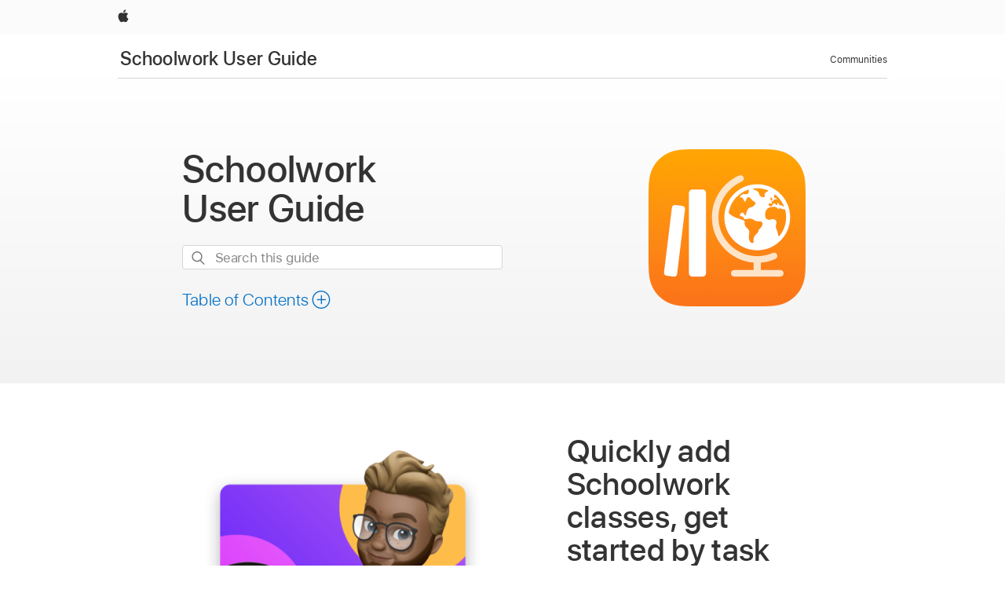

--- FILE ---
content_type: text/html;charset=utf-8
request_url: https://support.apple.com/en-is/guide/schoolwork-teacher/welcome/ios
body_size: 12925
content:

    
        <!DOCTYPE html>
<html lang="en" prefix="og: http://ogp.me/ns#" dir=ltr>

<head>
	<meta name="viewport" content="width=device-width, initial-scale=1" />
	<meta http-equiv="content-type" content="text/html; charset=UTF-8" />
	<title lang="en">Welcome to Schoolwork - Apple Support (IS)</title>
	<link rel="dns-prefetch" href="https://www.apple.com/" />
	<link rel="preconnect" href="https://www.apple.com/" crossorigin />
	<link rel="canonical" href="https://support.apple.com/en-is/guide/schoolwork-teacher/welcome/ios" />
	<link rel="apple-touch-icon" href="/favicon.ico">
    <link rel="icon" type="image/png" href="/favicon.ico">
	
	
		<meta name="description" content="Use Schoolwork to distribute, collect, and review tasks." />
		<meta property="og:url" content="https://support.apple.com/en-is/guide/schoolwork-teacher/welcome/ios" />
		<meta property="og:title" content="Welcome to Schoolwork" />
		<meta property="og:description" content="Use Schoolwork to distribute, collect, and review tasks." />
		<meta property="og:site_name" content="Apple Support" />
		<meta property="og:locale" content="en_IS" />
		<meta property="og:type" content="article" />
		<meta name="ac-gn-search-field[locale]" content="en_IS" />
	

	
	
	
	
		<link rel="alternate" hreflang="en-ie" href="https://support.apple.com/en-ie/guide/schoolwork-teacher/welcome/ios">
	
		<link rel="alternate" hreflang="ar-kw" href="https://support.apple.com/ar-kw/guide/schoolwork-teacher/welcome/ios">
	
		<link rel="alternate" hreflang="en-il" href="https://support.apple.com/en-il/guide/schoolwork-teacher/welcome/ios">
	
		<link rel="alternate" hreflang="ms-my" href="https://support.apple.com/ms-my/guide/schoolwork-teacher/welcome/ios">
	
		<link rel="alternate" hreflang="en-in" href="https://support.apple.com/en-in/guide/schoolwork-teacher/welcome/ios">
	
		<link rel="alternate" hreflang="en-ae" href="https://support.apple.com/en-ae/guide/schoolwork-teacher/welcome/ios">
	
		<link rel="alternate" hreflang="en-za" href="https://support.apple.com/en-za/guide/schoolwork-teacher/welcome/ios">
	
		<link rel="alternate" hreflang="ta-in" href="https://support.apple.com/ta-in/guide/schoolwork-teacher/welcome/ios">
	
		<link rel="alternate" hreflang="no-no" href="https://support.apple.com/no-no/guide/schoolwork-teacher/welcome/ios">
	
		<link rel="alternate" hreflang="en-al" href="https://support.apple.com/en-al/guide/schoolwork-teacher/welcome/ios">
	
		<link rel="alternate" hreflang="en-is" href="https://support.apple.com/en-is/guide/schoolwork-teacher/welcome/ios">
	
		<link rel="alternate" hreflang="el-gr" href="https://support.apple.com/el-gr/guide/schoolwork-teacher/welcome/ios">
	
		<link rel="alternate" hreflang="en-am" href="https://support.apple.com/en-am/guide/schoolwork-teacher/welcome/ios">
	
		<link rel="alternate" hreflang="nl-nl" href="https://support.apple.com/nl-nl/guide/schoolwork-teacher/welcome/ios">
	
		<link rel="alternate" hreflang="en-au" href="https://support.apple.com/en-au/guide/schoolwork-teacher/welcome/ios">
	
		<link rel="alternate" hreflang="he-il" href="https://support.apple.com/he-il/guide/schoolwork-teacher/welcome/ios">
	
		<link rel="alternate" hreflang="en-az" href="https://support.apple.com/en-az/guide/schoolwork-teacher/welcome/ios">
	
		<link rel="alternate" hreflang="or-in" href="https://support.apple.com/or-in/guide/schoolwork-teacher/welcome/ios">
	
		<link rel="alternate" hreflang="hu-hu" href="https://support.apple.com/hu-hu/guide/schoolwork-teacher/welcome/ios">
	
		<link rel="alternate" hreflang="ml-in" href="https://support.apple.com/ml-in/guide/schoolwork-teacher/welcome/ios">
	
		<link rel="alternate" hreflang="en-jo" href="https://support.apple.com/en-jo/guide/schoolwork-teacher/welcome/ios">
	
		<link rel="alternate" hreflang="en-bh" href="https://support.apple.com/en-bh/guide/schoolwork-teacher/welcome/ios">
	
		<link rel="alternate" hreflang="es-cl" href="https://support.apple.com/es-cl/guide/schoolwork-teacher/welcome/ios">
	
		<link rel="alternate" hreflang="fr-sn" href="https://support.apple.com/fr-sn/guide/schoolwork-teacher/welcome/ios">
	
		<link rel="alternate" hreflang="fr-ca" href="https://support.apple.com/fr-ca/guide/schoolwork-teacher/welcome/ios">
	
		<link rel="alternate" hreflang="es-co" href="https://support.apple.com/es-co/guide/schoolwork-teacher/welcome/ios">
	
		<link rel="alternate" hreflang="pl-pl" href="https://support.apple.com/pl-pl/guide/schoolwork-teacher/welcome/ios">
	
		<link rel="alternate" hreflang="en-bn" href="https://support.apple.com/en-bn/guide/schoolwork-teacher/welcome/ios">
	
		<link rel="alternate" hreflang="pt-pt" href="https://support.apple.com/pt-pt/guide/schoolwork-teacher/welcome/ios">
	
		<link rel="alternate" hreflang="en-sa" href="https://support.apple.com/en-sa/guide/schoolwork-teacher/welcome/ios">
	
		<link rel="alternate" hreflang="fr-be" href="https://support.apple.com/fr-be/guide/schoolwork-teacher/welcome/ios">
	
		<link rel="alternate" hreflang="ar-eg" href="https://support.apple.com/ar-eg/guide/schoolwork-teacher/welcome/ios">
	
		<link rel="alternate" hreflang="en-bw" href="https://support.apple.com/en-bw/guide/schoolwork-teacher/welcome/ios">
	
		<link rel="alternate" hreflang="en-sg" href="https://support.apple.com/en-sg/guide/schoolwork-teacher/welcome/ios">
	
		<link rel="alternate" hreflang="en-by" href="https://support.apple.com/en-by/guide/schoolwork-teacher/welcome/ios">
	
		<link rel="alternate" hreflang="en-ke" href="https://support.apple.com/en-ke/guide/schoolwork-teacher/welcome/ios">
	
		<link rel="alternate" hreflang="hr-hr" href="https://support.apple.com/hr-hr/guide/schoolwork-teacher/welcome/ios">
	
		<link rel="alternate" hreflang="en-om" href="https://support.apple.com/en-om/guide/schoolwork-teacher/welcome/ios">
	
		<link rel="alternate" hreflang="en-ge" href="https://support.apple.com/en-ge/guide/schoolwork-teacher/welcome/ios">
	
		<link rel="alternate" hreflang="zh-mo" href="https://support.apple.com/zh-mo/guide/schoolwork-teacher/welcome/ios">
	
		<link rel="alternate" hreflang="de-at" href="https://support.apple.com/de-at/guide/schoolwork-teacher/welcome/ios">
	
		<link rel="alternate" hreflang="en-gu" href="https://support.apple.com/en-gu/guide/schoolwork-teacher/welcome/ios">
	
		<link rel="alternate" hreflang="en-gw" href="https://support.apple.com/en-gw/guide/schoolwork-teacher/welcome/ios">
	
		<link rel="alternate" hreflang="fr-gn" href="https://support.apple.com/fr-gn/guide/schoolwork-teacher/welcome/ios">
	
		<link rel="alternate" hreflang="fr-gq" href="https://support.apple.com/fr-gq/guide/schoolwork-teacher/welcome/ios">
	
		<link rel="alternate" hreflang="cs-cz" href="https://support.apple.com/cs-cz/guide/schoolwork-teacher/welcome/ios">
	
		<link rel="alternate" hreflang="en-ph" href="https://support.apple.com/en-ph/guide/schoolwork-teacher/welcome/ios">
	
		<link rel="alternate" hreflang="zh-tw" href="https://support.apple.com/zh-tw/guide/schoolwork-teacher/welcome/ios">
	
		<link rel="alternate" hreflang="en-hk" href="https://support.apple.com/en-hk/guide/schoolwork-teacher/welcome/ios">
	
		<link rel="alternate" hreflang="ko-kr" href="https://support.apple.com/ko-kr/guide/schoolwork-teacher/welcome/ios">
	
		<link rel="alternate" hreflang="sk-sk" href="https://support.apple.com/sk-sk/guide/schoolwork-teacher/welcome/ios">
	
		<link rel="alternate" hreflang="ru-ru" href="https://support.apple.com/ru-ru/guide/schoolwork-teacher/welcome/ios">
	
		<link rel="alternate" hreflang="ar-om" href="https://support.apple.com/ar-om/guide/schoolwork-teacher/welcome/ios">
	
		<link rel="alternate" hreflang="en-qa" href="https://support.apple.com/en-qa/guide/schoolwork-teacher/welcome/ios">
	
		<link rel="alternate" hreflang="sv-se" href="https://support.apple.com/sv-se/guide/schoolwork-teacher/welcome/ios">
	
		<link rel="alternate" hreflang="mr-in" href="https://support.apple.com/mr-in/guide/schoolwork-teacher/welcome/ios">
	
		<link rel="alternate" hreflang="da-dk" href="https://support.apple.com/da-dk/guide/schoolwork-teacher/welcome/ios">
	
		<link rel="alternate" hreflang="uk-ua" href="https://support.apple.com/uk-ua/guide/schoolwork-teacher/welcome/ios">
	
		<link rel="alternate" hreflang="en-us" href="https://support.apple.com/guide/schoolwork-teacher/welcome/ios">
	
		<link rel="alternate" hreflang="en-mk" href="https://support.apple.com/en-mk/guide/schoolwork-teacher/welcome/ios">
	
		<link rel="alternate" hreflang="en-mn" href="https://support.apple.com/en-mn/guide/schoolwork-teacher/welcome/ios">
	
		<link rel="alternate" hreflang="gu-in" href="https://support.apple.com/gu-in/guide/schoolwork-teacher/welcome/ios">
	
		<link rel="alternate" hreflang="en-eg" href="https://support.apple.com/en-eg/guide/schoolwork-teacher/welcome/ios">
	
		<link rel="alternate" hreflang="en-mo" href="https://support.apple.com/en-mo/guide/schoolwork-teacher/welcome/ios">
	
		<link rel="alternate" hreflang="en-uz" href="https://support.apple.com/en-uz/guide/schoolwork-teacher/welcome/ios">
	
		<link rel="alternate" hreflang="fr-ne" href="https://support.apple.com/fr-ne/guide/schoolwork-teacher/welcome/ios">
	
		<link rel="alternate" hreflang="en-mt" href="https://support.apple.com/en-mt/guide/schoolwork-teacher/welcome/ios">
	
		<link rel="alternate" hreflang="nl-be" href="https://support.apple.com/nl-be/guide/schoolwork-teacher/welcome/ios">
	
		<link rel="alternate" hreflang="zh-cn" href="https://support.apple.com/zh-cn/guide/schoolwork-teacher/welcome/ios">
	
		<link rel="alternate" hreflang="te-in" href="https://support.apple.com/te-in/guide/schoolwork-teacher/welcome/ios">
	
		<link rel="alternate" hreflang="en-mz" href="https://support.apple.com/en-mz/guide/schoolwork-teacher/welcome/ios">
	
		<link rel="alternate" hreflang="fr-ml" href="https://support.apple.com/fr-ml/guide/schoolwork-teacher/welcome/ios">
	
		<link rel="alternate" hreflang="en-my" href="https://support.apple.com/en-my/guide/schoolwork-teacher/welcome/ios">
	
		<link rel="alternate" hreflang="hi-in" href="https://support.apple.com/hi-in/guide/schoolwork-teacher/welcome/ios">
	
		<link rel="alternate" hreflang="fr-mu" href="https://support.apple.com/fr-mu/guide/schoolwork-teacher/welcome/ios">
	
		<link rel="alternate" hreflang="en-ng" href="https://support.apple.com/en-ng/guide/schoolwork-teacher/welcome/ios">
	
		<link rel="alternate" hreflang="el-cy" href="https://support.apple.com/el-cy/guide/schoolwork-teacher/welcome/ios">
	
		<link rel="alternate" hreflang="en-vn" href="https://support.apple.com/en-vn/guide/schoolwork-teacher/welcome/ios">
	
		<link rel="alternate" hreflang="ja-jp" href="https://support.apple.com/ja-jp/guide/schoolwork-teacher/welcome/ios">
	
		<link rel="alternate" hreflang="de-ch" href="https://support.apple.com/de-ch/guide/schoolwork-teacher/welcome/ios">
	
		<link rel="alternate" hreflang="ar-qa" href="https://support.apple.com/ar-qa/guide/schoolwork-teacher/welcome/ios">
	
		<link rel="alternate" hreflang="en-nz" href="https://support.apple.com/en-nz/guide/schoolwork-teacher/welcome/ios">
	
		<link rel="alternate" hreflang="ro-ro" href="https://support.apple.com/ro-ro/guide/schoolwork-teacher/welcome/ios">
	
		<link rel="alternate" hreflang="it-ch" href="https://support.apple.com/it-ch/guide/schoolwork-teacher/welcome/ios">
	
		<link rel="alternate" hreflang="tr-tr" href="https://support.apple.com/tr-tr/guide/schoolwork-teacher/welcome/ios">
	
		<link rel="alternate" hreflang="fr-fr" href="https://support.apple.com/fr-fr/guide/schoolwork-teacher/welcome/ios">
	
		<link rel="alternate" hreflang="vi-vn" href="https://support.apple.com/vi-vn/guide/schoolwork-teacher/welcome/ios">
	
		<link rel="alternate" hreflang="en-gb" href="https://support.apple.com/en-gb/guide/schoolwork-teacher/welcome/ios">
	
		<link rel="alternate" hreflang="fi-fi" href="https://support.apple.com/fi-fi/guide/schoolwork-teacher/welcome/ios">
	
		<link rel="alternate" hreflang="en-kg" href="https://support.apple.com/en-kg/guide/schoolwork-teacher/welcome/ios">
	
		<link rel="alternate" hreflang="en-ca" href="https://support.apple.com/en-ca/guide/schoolwork-teacher/welcome/ios">
	
		<link rel="alternate" hreflang="fr-tn" href="https://support.apple.com/fr-tn/guide/schoolwork-teacher/welcome/ios">
	
		<link rel="alternate" hreflang="ar-ae" href="https://support.apple.com/ar-ae/guide/schoolwork-teacher/welcome/ios">
	
		<link rel="alternate" hreflang="bn-in" href="https://support.apple.com/bn-in/guide/schoolwork-teacher/welcome/ios">
	
		<link rel="alternate" hreflang="en-kw" href="https://support.apple.com/en-kw/guide/schoolwork-teacher/welcome/ios">
	
		<link rel="alternate" hreflang="en-kz" href="https://support.apple.com/en-kz/guide/schoolwork-teacher/welcome/ios">
	
		<link rel="alternate" hreflang="fr-cf" href="https://support.apple.com/fr-cf/guide/schoolwork-teacher/welcome/ios">
	
		<link rel="alternate" hreflang="fr-ci" href="https://support.apple.com/fr-ci/guide/schoolwork-teacher/welcome/ios">
	
		<link rel="alternate" hreflang="pa-in" href="https://support.apple.com/pa-in/guide/schoolwork-teacher/welcome/ios">
	
		<link rel="alternate" hreflang="fr-ch" href="https://support.apple.com/fr-ch/guide/schoolwork-teacher/welcome/ios">
	
		<link rel="alternate" hreflang="es-us" href="https://support.apple.com/es-us/guide/schoolwork-teacher/welcome/ios">
	
		<link rel="alternate" hreflang="kn-in" href="https://support.apple.com/kn-in/guide/schoolwork-teacher/welcome/ios">
	
		<link rel="alternate" hreflang="fr-cm" href="https://support.apple.com/fr-cm/guide/schoolwork-teacher/welcome/ios">
	
		<link rel="alternate" hreflang="en-lb" href="https://support.apple.com/en-lb/guide/schoolwork-teacher/welcome/ios">
	
		<link rel="alternate" hreflang="en-tj" href="https://support.apple.com/en-tj/guide/schoolwork-teacher/welcome/ios">
	
		<link rel="alternate" hreflang="en-tm" href="https://support.apple.com/en-tm/guide/schoolwork-teacher/welcome/ios">
	
		<link rel="alternate" hreflang="ar-sa" href="https://support.apple.com/ar-sa/guide/schoolwork-teacher/welcome/ios">
	
		<link rel="alternate" hreflang="ca-es" href="https://support.apple.com/ca-es/guide/schoolwork-teacher/welcome/ios">
	
		<link rel="alternate" hreflang="de-de" href="https://support.apple.com/de-de/guide/schoolwork-teacher/welcome/ios">
	
		<link rel="alternate" hreflang="en-lk" href="https://support.apple.com/en-lk/guide/schoolwork-teacher/welcome/ios">
	
		<link rel="alternate" hreflang="fr-ma" href="https://support.apple.com/fr-ma/guide/schoolwork-teacher/welcome/ios">
	
		<link rel="alternate" hreflang="zh-hk" href="https://support.apple.com/zh-hk/guide/schoolwork-teacher/welcome/ios">
	
		<link rel="alternate" hreflang="pt-br" href="https://support.apple.com/pt-br/guide/schoolwork-teacher/welcome/ios">
	
		<link rel="alternate" hreflang="de-li" href="https://support.apple.com/de-li/guide/schoolwork-teacher/welcome/ios">
	
		<link rel="alternate" hreflang="es-es" href="https://support.apple.com/es-es/guide/schoolwork-teacher/welcome/ios">
	
		<link rel="alternate" hreflang="ar-bh" href="https://support.apple.com/ar-bh/guide/schoolwork-teacher/welcome/ios">
	
		<link rel="alternate" hreflang="fr-mg" href="https://support.apple.com/fr-mg/guide/schoolwork-teacher/welcome/ios">
	
		<link rel="alternate" hreflang="ar-jo" href="https://support.apple.com/ar-jo/guide/schoolwork-teacher/welcome/ios">
	
		<link rel="alternate" hreflang="es-mx" href="https://support.apple.com/es-mx/guide/schoolwork-teacher/welcome/ios">
	
		<link rel="alternate" hreflang="it-it" href="https://support.apple.com/it-it/guide/schoolwork-teacher/welcome/ios">
	
		<link rel="alternate" hreflang="ur-in" href="https://support.apple.com/ur-in/guide/schoolwork-teacher/welcome/ios">
	
		<link rel="alternate" hreflang="id-id" href="https://support.apple.com/id-id/guide/schoolwork-teacher/welcome/ios">
	
		<link rel="alternate" hreflang="de-lu" href="https://support.apple.com/de-lu/guide/schoolwork-teacher/welcome/ios">
	
		<link rel="alternate" hreflang="en-md" href="https://support.apple.com/en-md/guide/schoolwork-teacher/welcome/ios">
	
		<link rel="alternate" hreflang="fr-lu" href="https://support.apple.com/fr-lu/guide/schoolwork-teacher/welcome/ios">
	
		<link rel="alternate" hreflang="en-me" href="https://support.apple.com/en-me/guide/schoolwork-teacher/welcome/ios">
	
		<link rel="alternate" hreflang="th-th" href="https://support.apple.com/th-th/guide/schoolwork-teacher/welcome/ios">
	

		<link rel="preload" as="style" href="/clientside/build/apd-sasskit.built.css" onload="this.onload=null;this.rel='stylesheet'">
		<noscript>
			<link rel="stylesheet" href="/clientside/build/apd-sasskit.built.css" type="text/css" />
		</noscript>

		
			<link rel="preload" as="style" href="/clientside/build/app-apd.css" onload="this.onload=null;this.rel='stylesheet'">
			<noscript>
				<link rel="stylesheet" href="/clientside/build/app-apd.css" type="text/css" />
			</noscript>
    	

	
    <link rel="preload" as="style"
        href="//www.apple.com/wss/fonts?families=SF+Pro,v1:200,300,400,500,600|SF+Pro+Icons,v1"
        onload="this.onload=null;this.rel='stylesheet'">
    <noscript>
        <link rel="stylesheet" href="//www.apple.com/wss/fonts?families=SF+Pro,v1:200,300,400,500,600|SF+Pro+Icons,v1" type="text/css" />
    </noscript>


	<script>
 
    var _applemd = {
        page: {
            
            site_section: "kb",
            
            content_type: "bk",
            info_type: "",
            topics: "",
            in_house: "",
            locale: "en-is",
            
                content_template: "welcome",
            
            friendly_content: {
                title: `Schoolwork User Guide`,
                publish_date: "09222025",
                
                    topic_id:   "PHX65FE13CB9",
                    article_id        :   "BK_86FE9076A9067E2EB0755B9CEB46C1EA_PHX65FE13CB9",
                    product_version   :   "schoolwork-teacher, 1",
                    os_version        :   "Schoolwork, 1.0",
                    article_version   :   "1"
                
            },
            
            
        },
        
            product: "schoolwork-teacher"
        
    };
    const isMobilePlayer = /iPhone|iPod|Android/i.test(navigator.userAgent);
    

</script>

	
	<script>
		var data = {	
			showHelpFulfeedBack: true,
			id: "BK_86FE9076A9067E2EB0755B9CEB46C1EA_PHX65FE13CB9",
			locale: "en_US",
			podCookie: "is~en",
			source : "",
			isSecureEnv: false,
			dtmPageSource: "welcome",
			domain: "support.apple.com",
			isNeighborJsEnabled: true,
            dtmPageName: "acs.pageload"
		}
		window.appState = JSON.stringify(data);
	</script>
	 
		<script src="/clientside/build/nn.js" type="text/javascript" charset="utf-8"></script>
<script>
    
     var neighborInitData = {
        appDataSchemaVersion: '1.0.0',
        webVitalDataThrottlingPercentage: 100,
        reportThrottledWebVitalDataTypes: ['system:dom-content-loaded', 'system:load', 'system:unfocus', 'system:focus', 'system:unload', 'system:page-hide', 'system:visibility-change-visible', 'system:visibility-change-hidden', 'system:event', 'app:load', 'app:unload', 'app:event'],
        trackMarcomSearch: true,
        trackSurvey: true,
        
        endpoint: 'https://supportmetrics.apple.com/content/services/stats'
    }
</script>

	



</head>


	<body lang="en" dir="ltr" data-istaskopen="true" lang="en" class="ac-gn-current-support no-js PassionPoints apd-topic landing" data-designversion="2" itemscope
		itemtype="https://schema.org/TechArticle">

    
	
		





		 <link
  rel="stylesheet"
  type="text/css"
  href="https://www.apple.com/api-www/global-elements/global-header/v1/assets/globalheader.css"
/>
<div id="globalheader" class="globalnav-scrim globalheader-light">
  <nav
    id="globalnav"
    lang="en_IS"
    dir="ltr"
    aria-label="Global"
    data-analytics-element-engagement-start="globalnav:onFlyoutOpen"
    data-analytics-element-engagement-end="globalnav:onFlyoutClose"
    data-store-api="https://www.apple.com/[storefront]/shop/bag/status"
    data-analytics-activitymap-region-id="global nav"
    data-analytics-region="global nav"
    class="globalnav no-js"
  >
    <div class="globalnav-content">
      <ul
        id="globalnav-list"
        class="globalnav-list"
        aria-labelledby="globalnav-menutrigger-button"
      >
        <li
          data-analytics-element-engagement="globalnav hover - apple"
          class="globalnav-item globalnav-item-apple"
        >
          <a
            href="https://www.apple.com/"
            data-globalnav-item-name="apple"
            data-analytics-title="apple home"
            aria-label="Apple"
            class="globalnav-link globalnav-link-apple"
          >
            <span class="globalnav-image-regular globalnav-link-image">
              <svg
                height="44"
                viewBox="0 0 14 44"
                width="14"
                xmlns="http://www.w3.org/2000/svg"
              >
                <path
                  d="m13.0729 17.6825a3.61 3.61 0 0 0 -1.7248 3.0365 3.5132 3.5132 0 0 0 2.1379 3.2223 8.394 8.394 0 0 1 -1.0948 2.2618c-.6816.9812-1.3943 1.9623-2.4787 1.9623s-1.3633-.63-2.613-.63c-1.2187 0-1.6525.6507-2.644.6507s-1.6834-.9089-2.4787-2.0243a9.7842 9.7842 0 0 1 -1.6628-5.2776c0-3.0984 2.014-4.7405 3.9969-4.7405 1.0535 0 1.9314.6919 2.5924.6919.63 0 1.6112-.7333 2.8092-.7333a3.7579 3.7579 0 0 1 3.1604 1.5802zm-3.7284-2.8918a3.5615 3.5615 0 0 0 .8469-2.22 1.5353 1.5353 0 0 0 -.031-.32 3.5686 3.5686 0 0 0 -2.3445 1.2084 3.4629 3.4629 0 0 0 -.8779 2.1585 1.419 1.419 0 0 0 .031.2892 1.19 1.19 0 0 0 .2169.0207 3.0935 3.0935 0 0 0 2.1586-1.1368z"
                ></path>
              </svg>
            </span>
            <span class="globalnav-image-compact globalnav-link-image">
              <svg
                height="48"
                viewBox="0 0 17 48"
                width="17"
                xmlns="http://www.w3.org/2000/svg"
              >
                <path
                  d="m15.5752 19.0792a4.2055 4.2055 0 0 0 -2.01 3.5376 4.0931 4.0931 0 0 0 2.4908 3.7542 9.7779 9.7779 0 0 1 -1.2755 2.6351c-.7941 1.1431-1.6244 2.2862-2.8878 2.2862s-1.5883-.734-3.0443-.734c-1.42 0-1.9252.7581-3.08.7581s-1.9611-1.0589-2.8876-2.3584a11.3987 11.3987 0 0 1 -1.9373-6.1487c0-3.61 2.3464-5.523 4.6566-5.523 1.2274 0 2.25.8062 3.02.8062.734 0 1.8771-.8543 3.2729-.8543a4.3778 4.3778 0 0 1 3.6822 1.841zm-6.8586-2.0456a1.3865 1.3865 0 0 1 -.2527-.024 1.6557 1.6557 0 0 1 -.0361-.337 4.0341 4.0341 0 0 1 1.0228-2.5148 4.1571 4.1571 0 0 1 2.7314-1.4078 1.7815 1.7815 0 0 1 .0361.373 4.1487 4.1487 0 0 1 -.9867 2.587 3.6039 3.6039 0 0 1 -2.5148 1.3236z"
                ></path>
              </svg>
            </span>
            <span class="globalnav-link-text">
              Apple
            </span>
          </a>
        </li>
      </ul>
    </div>
  </nav>
  <div id="globalnav-curtain" class="globalnav-curtain"></div>
  <div id="globalnav-placeholder" class="globalnav-placeholder"></div>
</div> 
		<div id="arabic-localnav">
  <input type='checkbox' id='localnav-menustate' class='localnav-menustate' />
    <nav
      id='localnav-pattern'
      class='localnav'
      data-sticky
      aria-label='Local Navigation'
    >
      <div class='localnav-wrapper' role='presentation'>
        <div class='localnav-background'></div>
        <div class='localnav-content' role='presentation'>
            <span class='localnav-title'>
            <a
              href='https://support.apple.com/en-is/guide/schoolwork-teacher/welcome/ios'
              data-ss-analytics-link-component_name='support'
              data-ss-analytics-link-component_type='local nav'
              data-ss-analytics-link-text='Schoolwork User Guide'
              data-ss-analytics-link-url='https://support.apple.com/en-is/guide/schoolwork-teacher/welcome/ios'
              data-ss-analytics-event='acs.link_click'
            >Schoolwork User Guide</a>
          </span>
          
          <div class='localnav-menu' role='presentation'>
            <a 
              href="#localnav-menustate" role="button"
              class='localnav-menucta-anchor localnav-menucta-anchor-open'
              id='localnav-menustate-open'
            >
              <span class='localnav-menucta-anchor-label'>
              Open Menu
              </span>
            </a>
            <a 
              href='#localnav-menustate' role="button"
              class='localnav-menucta-anchor localnav-menucta-anchor-close'
              id='localnav-menustate-close'
            >
              <span class='localnav-menucta-anchor-label'>
              Close Menu
              </span>
            </a>
            <div class='localnav-menu-tray' role='presentation'>
              <ul class='localnav-menu-items'>
                <li class='localnav-menu-item'>
                  <a
                    href='https://discussions.apple.com/welcome'
                    class='localnav-menu-link'
                    data-ss-analytics-link-component_name='support'
                    data-ss-analytics-link-component_type='local nav'
                    data-ss-analytics-link-text='Communities'
                    data-ss-analytics-link-url='https://discussions.apple.com/welcome'
                    data-ss-analytics-event='acs.link_click'
                  > Communities</a>
                </li>
              </ul>
            </div>
            <div class='localnav-actions'>
              <div class='localnav-action localnav-action-menucta' aria-hidden='true'>
                <label for='localnav-menustate' class='localnav-menucta'>
                  <span class='localnav-menucta-chevron' ></span>
                </label>
              </div>
            </div>
          </div>
        </div>
      </div>
    </nav>
    <label id='localnav-curtain' class='localnav-curtain' htmlFor='localnav-menustate' ></label>
  </div>

    
	
	
		<div class='main' role='main' dir=ltr id="arabic">
			<div class="PassionPoints apd-topic landing">

	
		<div id='header-section'>
			<div id='header-content'>
				<div class="inner"><header role="presentation" id="phx1375150d8" class="Hero"><figure class="app-icon"><img src="https://help.apple.com/assets/6813B64AD3A922C3780484B4/6813B64A811698751108F2F6/en_US/174f966ca3189d25fce83b713604435a.png" alt="The Schoolwork icon." height="200" width="200" originalimagename="GlobalArt/icon_schoolwork_400px.png"></figure><div><h1 id="phx1a9a00755" class="Name"><span role="text">Schoolwork <span class="NoBreak">User Guide</span></span></h1>
  <section class="as-search">
  <div class="as-search-content">
    <div class="row">
      
      <form
        action="/kb/index"
        method="get"
        id="as-search-form"
        aria-label="Schoolwork User Guide"
        class="as-search-form"
        data-suggestions-endpoint="https://www.apple.com/search-services/suggestions/"
        data-no-results-hint-text="Hit enter to search"
        data-quick-links-heading="Quick Links"
        data-suggested-results-heading="Suggested Searches"
        onsubmit="return false;"
      >
      
        <input type="hidden" name="page" value="search" />
        <input type="hidden" name="src" id="src" value="support_book_welcome" />
        <input
          type="hidden"
          name="locale"
          id="as-search-locale"
          value="en_IS"
        />
        
        
          <input type="hidden" name="bookid" value="86fe9076a9067e2eb0755b9ceb46c1ea" />
          <input type="hidden" name="rurl" value="https://support.apple.com/en-is/guide/schoolwork-teacher/welcome/ios" />
          <input type="hidden" name="title" value="Schoolwork User Guide" />
        
        <label for="as-search-input" class="hidden">
          Search this guide
        </label>
         
          <input
                 autocomplete="off"
                 class="as-search-form-input"
                 id="as-search-input"
                 placeholder="Search this guide"
                 name="query"
                 spellcheck="false"
                 type="text"
                 value=""
         />
        <button
          class="as-search-form-submit"
          type="submit"
          aria-label="Submit Search"
        >
        </button>
        <button id="as-search-close" class="as-search-form-reset" type="reset">
          <span class="hidden">
              Clear Search
          </span>
        </button>
        
        
        </form>
      
    </div>

    <div class="row">
					<div class="as-search-suggestions " id="as-search-suggestions-wrapper" aria-expanded="false">
						<span role="status" class="hidden" aria-live="polite"></span>
						<section class="as-search-results-section as-search-results-section-quicklinks">
						<!-- handlebar template goes here-->
						</section>
						<section class="as-search-results-section-divider-space">
						<!-- handlebar template goes here-->
						</section>
						<section class=" as-search-results-section as-search-results-section-suggestions">
						<!-- handlebar template goes here-->
						</section>
						<section class="as-search-results-section-no-results">
						<!-- handlebar template goes here-->
						</section>
					</div>
				</div>
  </div>
</section>



<div id="toc-container" class="toc-container">
  
  <div class="passion-points passion-points-toc">
  
    <div class="book book-toc" id="toc-title-link">
  <a
    href="https://support.apple.com/en-is/guide/schoolwork-teacher/toc"
    id="toc-link"
    class="icon icon-after icon-pluscircle toggle-toc"
    role="button"
    data-ss-analytics-link-component_name="table of contents"
    data-ss-analytics-link-component_type="toc"
    data-ss-analytics-link-text="launch=table of contents"
    data-ss-analytics-event="acs.link_click"
  >
    <span class="toc-link-text">Table of Contents</span>
  </a>
</div>
  
  </div>
  
</div>

</div></header></div>
			</div>
		</div>
	
		<div class='passion-points' id='passion-point-section'>
			<div id="content-section"><body class="PassionPoints apd-topic landing" dir="ltr" id="phx65fe13cb9" data-istaskopen="true" data-designversion="2" lang="en"><a name="phx65fe13cb9"></a><div aria-controls="aria-phx1a9a00759" aria-expanded="true" id="phx1a9a00759" class="Feature"><div aria-hidden="false" id="aria-phx1a9a00759" class="FeatureBody"><div id="phxad96c4b74" class="Subhead figure-left graphicsizing-large"><figure><img src="https://help.apple.com/assets/6813B64AD3A922C3780484B4/6813B64A811698751108F2F6/en_US/4269ad4b899f2c04481fad28dbd511c7.png" alt="The Teachers icon." height="504" width="489" originalimagename="Art/S049_welcome_teachers.png"></figure><div><h2 class="Name">Quickly add Schoolwork classes, get started by task type to create and assign student work</h2><p>Schoolwork lets you easily add classes, send assessment and assignment tasks, then see assessment results and class, assignment, and student progress.</p><p><a href="https://support.apple.com/en-is/guide/schoolwork-teacher/get-started-phxb5f8371c2/1/ios/1.0" class="xRef AppleTopic">Get started with Schoolwork</a></p></div></div><div id="phxb21a1cd2a" class="Subhead figure-right graphicsizing-large"><figure><img src="https://help.apple.com/assets/6813B64AD3A922C3780484B4/6813B64A811698751108F2F6/en_US/864d2396a9f46f1ce7e9a34260447203.png" alt="The Manage icon." height="504" width="489" originalimagename="Art/S050_welcome_admin.png"></figure><div><h2 class="Name">Manage your Schoolwork classes, teachers, and students</h2><p>Set up Schoolwork by enrolling in Apple School Manager, setting up teacher and student accounts, creating classes, installing the Schoolwork app, and enabling student progress.</p><p><a href="https://support.apple.com/en-is/guide/schoolwork-teacher/get-set-up-phx440748466/1/ios/1.0" class="xRef AppleTopic">Get set up for Schoolwork</a></p></div></div><div class="Outro"><p>To explore the Schoolwork User&nbsp;Guide, tap Table of Contents at the top of the page, or enter a word or phrase in the search field.</p><p>If you need more help, visit the <a href="https://support.apple.com/education" class="URL">Education Support website</a>.</p></div></div></div></body></div>
		</div>

</div>


			
			
				<div id='toc-hidden-content'>
    				<div id="modal-toc-container" class="modal-content">
    <h2 id='modal-heading' class="modal-heading">Schoolwork User Guide</h2>
    <ul class='toc hasIcons'>
		    

     <li class="selected">
        <a
            data-ss-analytics-link-component_name='Schoolwork User Guide'
            data-ss-analytics-link-component_type='toc list'
            data-ss-analytics-link-text='Welcome'
            class='toc-item'
            data-ss-analytics-link-url='https://support.apple.com/en-is/guide/schoolwork-teacher/welcome/ios'
            data-ajax-endpoint='https://support.apple.com/en-is/guide/schoolwork-teacher/welcome/ios'
            data-ss-analytics-event="acs.link_click"
            href='https://support.apple.com/en-is/guide/schoolwork-teacher/welcome/ios'
            id='toc-item-PHX65FE13CB9'
            data-tocid='PHX65FE13CB9'
            
                aria-current='page'
            
        >
            <span class='name'>Welcome</span>
        </a>
    </li>



    <li>
        <button
        class='section'
        data-ss-analytics-link-component_name='Schoolwork User Guide'
        data-ss-analytics-link-component_type='toc list'
        data-ss-analytics-link-text='Manage Schoolwork'
        data-ss-analytics-event="acs.link_click"
        
        aria-expanded='false'
        
        aria-controls='node-children-PHX8383EDEF5'
        onClick=''
        >
            <span class='name'>Manage Schoolwork</span>
        </button>
        <ul id='node-children-PHX8383EDEF5' class='non-leaf-node-children'>
			    

    <li>
        <a
            data-ss-analytics-link-component_name='Schoolwork User Guide'
            data-ss-analytics-link-component_type='toc list'
            data-ss-analytics-link-text='Get set up'
            class='toc-item'
            data-ss-analytics-link-url='https://support.apple.com/en-is/guide/schoolwork-teacher/phx440748466/ios'
            data-ajax-endpoint='https://support.apple.com/en-is/guide/schoolwork-teacher/phx440748466/ios'
            data-ss-analytics-event="acs.link_click"
            href='https://support.apple.com/en-is/guide/schoolwork-teacher/phx440748466/ios'
            id='toc-item-PHX440748466'
            data-tocid='PHX440748466'
            
        >
            <span class='name'>Get set up</span>
        </a>
    </li>



    <li>
        <a
            data-ss-analytics-link-component_name='Schoolwork User Guide'
            data-ss-analytics-link-component_type='toc list'
            data-ss-analytics-link-text='Manage classes, teachers, and students'
            class='toc-item'
            data-ss-analytics-link-url='https://support.apple.com/en-is/guide/schoolwork-teacher/phx0b92594ce/ios'
            data-ajax-endpoint='https://support.apple.com/en-is/guide/schoolwork-teacher/phx0b92594ce/ios'
            data-ss-analytics-event="acs.link_click"
            href='https://support.apple.com/en-is/guide/schoolwork-teacher/phx0b92594ce/ios'
            id='toc-item-PHX0B92594CE'
            data-tocid='PHX0B92594CE'
            
        >
            <span class='name'>Manage classes, teachers, and students</span>
        </a>
    </li>







        </ul>
    </li>



    <li>
        <a
            data-ss-analytics-link-component_name='Schoolwork User Guide'
            data-ss-analytics-link-component_type='toc list'
            data-ss-analytics-link-text='Get started'
            class='toc-item'
            data-ss-analytics-link-url='https://support.apple.com/en-is/guide/schoolwork-teacher/phxb5f8371c2/ios'
            data-ajax-endpoint='https://support.apple.com/en-is/guide/schoolwork-teacher/phxb5f8371c2/ios'
            data-ss-analytics-event="acs.link_click"
            href='https://support.apple.com/en-is/guide/schoolwork-teacher/phxb5f8371c2/ios'
            id='toc-item-PHXB5F8371C2'
            data-tocid='PHXB5F8371C2'
            
        >
            <span class='name'>Get started</span>
        </a>
    </li>



    <li>
        <button
        class='section'
        data-ss-analytics-link-component_name='Schoolwork User Guide'
        data-ss-analytics-link-component_type='toc list'
        data-ss-analytics-link-text='What is Schoolwork?'
        data-ss-analytics-event="acs.link_click"
        
        aria-expanded='false'
        
        aria-controls='node-children-PHXA0EB75230'
        onClick=''
        >
            <span class='name'>What is Schoolwork?</span>
        </button>
        <ul id='node-children-PHXA0EB75230' class='non-leaf-node-children'>
			    

    <li>
        <a
            data-ss-analytics-link-component_name='Schoolwork User Guide'
            data-ss-analytics-link-component_type='toc list'
            data-ss-analytics-link-text='Intro to Schoolwork'
            class='toc-item'
            data-ss-analytics-link-url='https://support.apple.com/en-is/guide/schoolwork-teacher/phxe0979e998/ios'
            data-ajax-endpoint='https://support.apple.com/en-is/guide/schoolwork-teacher/phxe0979e998/ios'
            data-ss-analytics-event="acs.link_click"
            href='https://support.apple.com/en-is/guide/schoolwork-teacher/phxe0979e998/ios'
            id='toc-item-PHXE0979E998'
            data-tocid='PHXE0979E998'
            
        >
            <span class='name'>Intro to Schoolwork</span>
        </a>
    </li>



    <li>
        <a
            data-ss-analytics-link-component_name='Schoolwork User Guide'
            data-ss-analytics-link-component_type='toc list'
            data-ss-analytics-link-text='Schoolwork requirements'
            class='toc-item'
            data-ss-analytics-link-url='https://support.apple.com/en-is/guide/schoolwork-teacher/phxa5a248e65/ios'
            data-ajax-endpoint='https://support.apple.com/en-is/guide/schoolwork-teacher/phxa5a248e65/ios'
            data-ss-analytics-event="acs.link_click"
            href='https://support.apple.com/en-is/guide/schoolwork-teacher/phxa5a248e65/ios'
            id='toc-item-PHXA5A248E65'
            data-tocid='PHXA5A248E65'
            
        >
            <span class='name'>Schoolwork requirements</span>
        </a>
    </li>



    <li>
        <a
            data-ss-analytics-link-component_name='Schoolwork User Guide'
            data-ss-analytics-link-component_type='toc list'
            data-ss-analytics-link-text='Request a teacher account'
            class='toc-item'
            data-ss-analytics-link-url='https://support.apple.com/en-is/guide/schoolwork-teacher/phxa8e14c453/ios'
            data-ajax-endpoint='https://support.apple.com/en-is/guide/schoolwork-teacher/phxa8e14c453/ios'
            data-ss-analytics-event="acs.link_click"
            href='https://support.apple.com/en-is/guide/schoolwork-teacher/phxa8e14c453/ios'
            id='toc-item-PHXA8E14C453'
            data-tocid='PHXA8E14C453'
            
        >
            <span class='name'>Request a teacher account</span>
        </a>
    </li>



    <li>
        <a
            data-ss-analytics-link-component_name='Schoolwork User Guide'
            data-ss-analytics-link-component_type='toc list'
            data-ss-analytics-link-text='About classes, tasks, and students'
            class='toc-item'
            data-ss-analytics-link-url='https://support.apple.com/en-is/guide/schoolwork-teacher/phx1a9a00758/ios'
            data-ajax-endpoint='https://support.apple.com/en-is/guide/schoolwork-teacher/phx1a9a00758/ios'
            data-ss-analytics-event="acs.link_click"
            href='https://support.apple.com/en-is/guide/schoolwork-teacher/phx1a9a00758/ios'
            id='toc-item-PHX1A9A00758'
            data-tocid='PHX1A9A00758'
            
        >
            <span class='name'>About classes, tasks, and students</span>
        </a>
    </li>



    <li>
        <a
            data-ss-analytics-link-component_name='Schoolwork User Guide'
            data-ss-analytics-link-component_type='toc list'
            data-ss-analytics-link-text='About class files and iCloud Drive'
            class='toc-item'
            data-ss-analytics-link-url='https://support.apple.com/en-is/guide/schoolwork-teacher/phxd943e905d/ios'
            data-ajax-endpoint='https://support.apple.com/en-is/guide/schoolwork-teacher/phxd943e905d/ios'
            data-ss-analytics-event="acs.link_click"
            href='https://support.apple.com/en-is/guide/schoolwork-teacher/phxd943e905d/ios'
            id='toc-item-PHXD943E905D'
            data-tocid='PHXD943E905D'
            
        >
            <span class='name'>About class files and iCloud Drive</span>
        </a>
    </li>



    <li>
        <a
            data-ss-analytics-link-component_name='Schoolwork User Guide'
            data-ss-analytics-link-component_type='toc list'
            data-ss-analytics-link-text='About task progress'
            class='toc-item'
            data-ss-analytics-link-url='https://support.apple.com/en-is/guide/schoolwork-teacher/phx0614ef0a6/ios'
            data-ajax-endpoint='https://support.apple.com/en-is/guide/schoolwork-teacher/phx0614ef0a6/ios'
            data-ss-analytics-event="acs.link_click"
            href='https://support.apple.com/en-is/guide/schoolwork-teacher/phx0614ef0a6/ios'
            id='toc-item-PHX0614EF0A6'
            data-tocid='PHX0614EF0A6'
            
        >
            <span class='name'>About task progress</span>
        </a>
    </li>



    <li>
        <a
            data-ss-analytics-link-component_name='Schoolwork User Guide'
            data-ss-analytics-link-component_type='toc list'
            data-ss-analytics-link-text='Add, edit, remove, and delete classes'
            class='toc-item'
            data-ss-analytics-link-url='https://support.apple.com/en-is/guide/schoolwork-teacher/phx1dfe1cd64/ios'
            data-ajax-endpoint='https://support.apple.com/en-is/guide/schoolwork-teacher/phx1dfe1cd64/ios'
            data-ss-analytics-event="acs.link_click"
            href='https://support.apple.com/en-is/guide/schoolwork-teacher/phx1dfe1cd64/ios'
            id='toc-item-PHX1DFE1CD64'
            data-tocid='PHX1DFE1CD64'
            
        >
            <span class='name'>Add, edit, remove, and delete classes</span>
        </a>
    </li>



    <li>
        <a
            data-ss-analytics-link-component_name='Schoolwork User Guide'
            data-ss-analytics-link-component_type='toc list'
            data-ss-analytics-link-text='Create and manage student accounts'
            class='toc-item'
            data-ss-analytics-link-url='https://support.apple.com/en-is/guide/schoolwork-teacher/phx06e5a442a/ios'
            data-ajax-endpoint='https://support.apple.com/en-is/guide/schoolwork-teacher/phx06e5a442a/ios'
            data-ss-analytics-event="acs.link_click"
            href='https://support.apple.com/en-is/guide/schoolwork-teacher/phx06e5a442a/ios'
            id='toc-item-PHX06E5A442A'
            data-tocid='PHX06E5A442A'
            
        >
            <span class='name'>Create and manage student accounts</span>
        </a>
    </li>







        </ul>
    </li>



    <li>
        <button
        class='section'
        data-ss-analytics-link-component_name='Schoolwork User Guide'
        data-ss-analytics-link-component_type='toc list'
        data-ss-analytics-link-text='Send tasks'
        data-ss-analytics-event="acs.link_click"
        
        aria-expanded='false'
        
        aria-controls='node-children-PHXFA3DAB74A'
        onClick=''
        >
            <span class='name'>Send tasks</span>
        </button>
        <ul id='node-children-PHXFA3DAB74A' class='non-leaf-node-children'>
			    

    <li>
        <button
        class='section'
        data-ss-analytics-link-component_name='Schoolwork User Guide'
        data-ss-analytics-link-component_type='toc list'
        data-ss-analytics-link-text='About tasks'
        data-ss-analytics-event="acs.link_click"
        
        aria-expanded='false'
        
        aria-controls='node-children-PHX0A2F0F9ED'
        onClick=''
        >
            <span class='name'>About tasks</span>
        </button>
        <ul id='node-children-PHX0A2F0F9ED' class='non-leaf-node-children'>
			    

    <li>
        <a
            data-ss-analytics-link-component_name='Schoolwork User Guide'
            data-ss-analytics-link-component_type='toc list'
            data-ss-analytics-link-text='About tasks'
            class='toc-item'
            data-ss-analytics-link-url='https://support.apple.com/en-is/guide/schoolwork-teacher/phx6638feb84/ios'
            data-ajax-endpoint='https://support.apple.com/en-is/guide/schoolwork-teacher/phx6638feb84/ios'
            data-ss-analytics-event="acs.link_click"
            href='https://support.apple.com/en-is/guide/schoolwork-teacher/phx6638feb84/ios'
            id='toc-item-PHX6638FEB84'
            data-tocid='PHX6638FEB84'
            
        >
            <span class='name'>About tasks</span>
        </a>
    </li>



    <li>
        <a
            data-ss-analytics-link-component_name='Schoolwork User Guide'
            data-ss-analytics-link-component_type='toc list'
            data-ss-analytics-link-text='About assessments'
            class='toc-item'
            data-ss-analytics-link-url='https://support.apple.com/en-is/guide/schoolwork-teacher/phxad1e5f497/ios'
            data-ajax-endpoint='https://support.apple.com/en-is/guide/schoolwork-teacher/phxad1e5f497/ios'
            data-ss-analytics-event="acs.link_click"
            href='https://support.apple.com/en-is/guide/schoolwork-teacher/phxad1e5f497/ios'
            id='toc-item-PHXAD1E5F497'
            data-tocid='PHXAD1E5F497'
            
        >
            <span class='name'>About assessments</span>
        </a>
    </li>



    <li>
        <a
            data-ss-analytics-link-component_name='Schoolwork User Guide'
            data-ss-analytics-link-component_type='toc list'
            data-ss-analytics-link-text='About assignments'
            class='toc-item'
            data-ss-analytics-link-url='https://support.apple.com/en-is/guide/schoolwork-teacher/phxd5e73cb92/ios'
            data-ajax-endpoint='https://support.apple.com/en-is/guide/schoolwork-teacher/phxd5e73cb92/ios'
            data-ss-analytics-event="acs.link_click"
            href='https://support.apple.com/en-is/guide/schoolwork-teacher/phxd5e73cb92/ios'
            id='toc-item-PHXD5E73CB92'
            data-tocid='PHXD5E73CB92'
            
        >
            <span class='name'>About assignments</span>
        </a>
    </li>



    <li>
        <a
            data-ss-analytics-link-component_name='Schoolwork User Guide'
            data-ss-analytics-link-component_type='toc list'
            data-ss-analytics-link-text='About assignment activities'
            class='toc-item'
            data-ss-analytics-link-url='https://support.apple.com/en-is/guide/schoolwork-teacher/phx50cc2c668/ios'
            data-ajax-endpoint='https://support.apple.com/en-is/guide/schoolwork-teacher/phx50cc2c668/ios'
            data-ss-analytics-event="acs.link_click"
            href='https://support.apple.com/en-is/guide/schoolwork-teacher/phx50cc2c668/ios'
            id='toc-item-PHX50CC2C668'
            data-tocid='PHX50CC2C668'
            
        >
            <span class='name'>About assignment activities</span>
        </a>
    </li>







        </ul>
    </li>



    <li>
        <a
            data-ss-analytics-link-component_name='Schoolwork User Guide'
            data-ss-analytics-link-component_type='toc list'
            data-ss-analytics-link-text='Send a file you can score'
            class='toc-item'
            data-ss-analytics-link-url='https://support.apple.com/en-is/guide/schoolwork-teacher/phxf79d33abc/ios'
            data-ajax-endpoint='https://support.apple.com/en-is/guide/schoolwork-teacher/phxf79d33abc/ios'
            data-ss-analytics-event="acs.link_click"
            href='https://support.apple.com/en-is/guide/schoolwork-teacher/phxf79d33abc/ios'
            id='toc-item-PHXF79D33ABC'
            data-tocid='PHXF79D33ABC'
            
        >
            <span class='name'>Send a file you can score</span>
        </a>
    </li>



    <li>
        <a
            data-ss-analytics-link-component_name='Schoolwork User Guide'
            data-ss-analytics-link-component_type='toc list'
            data-ss-analytics-link-text='Send a collaborative file'
            class='toc-item'
            data-ss-analytics-link-url='https://support.apple.com/en-is/guide/schoolwork-teacher/phx73cafc3a8/ios'
            data-ajax-endpoint='https://support.apple.com/en-is/guide/schoolwork-teacher/phx73cafc3a8/ios'
            data-ss-analytics-event="acs.link_click"
            href='https://support.apple.com/en-is/guide/schoolwork-teacher/phx73cafc3a8/ios'
            id='toc-item-PHX73CAFC3A8'
            data-tocid='PHX73CAFC3A8'
            
        >
            <span class='name'>Send a collaborative file</span>
        </a>
    </li>



    <li>
        <a
            data-ss-analytics-link-component_name='Schoolwork User Guide'
            data-ss-analytics-link-component_type='toc list'
            data-ss-analytics-link-text='Send a copy of a file'
            class='toc-item'
            data-ss-analytics-link-url='https://support.apple.com/en-is/guide/schoolwork-teacher/phxad1d2c5c6/ios'
            data-ajax-endpoint='https://support.apple.com/en-is/guide/schoolwork-teacher/phxad1d2c5c6/ios'
            data-ss-analytics-event="acs.link_click"
            href='https://support.apple.com/en-is/guide/schoolwork-teacher/phxad1d2c5c6/ios'
            id='toc-item-PHXAD1D2C5C6'
            data-tocid='PHXAD1D2C5C6'
            
        >
            <span class='name'>Send a copy of a file</span>
        </a>
    </li>



    <li>
        <a
            data-ss-analytics-link-component_name='Schoolwork User Guide'
            data-ss-analytics-link-component_type='toc list'
            data-ss-analytics-link-text='Send a hand-in request'
            class='toc-item'
            data-ss-analytics-link-url='https://support.apple.com/en-is/guide/schoolwork-teacher/phxce673ca35/ios'
            data-ajax-endpoint='https://support.apple.com/en-is/guide/schoolwork-teacher/phxce673ca35/ios'
            data-ss-analytics-event="acs.link_click"
            href='https://support.apple.com/en-is/guide/schoolwork-teacher/phxce673ca35/ios'
            id='toc-item-PHXCE673CA35'
            data-tocid='PHXCE673CA35'
            
        >
            <span class='name'>Send a hand-in request</span>
        </a>
    </li>



    <li>
        <a
            data-ss-analytics-link-component_name='Schoolwork User Guide'
            data-ss-analytics-link-component_type='toc list'
            data-ss-analytics-link-text='Send an app or app activity'
            class='toc-item'
            data-ss-analytics-link-url='https://support.apple.com/en-is/guide/schoolwork-teacher/phxa0847e2c9/ios'
            data-ajax-endpoint='https://support.apple.com/en-is/guide/schoolwork-teacher/phxa0847e2c9/ios'
            data-ss-analytics-event="acs.link_click"
            href='https://support.apple.com/en-is/guide/schoolwork-teacher/phxa0847e2c9/ios'
            id='toc-item-PHXA0847E2C9'
            data-tocid='PHXA0847E2C9'
            
        >
            <span class='name'>Send an app or app activity</span>
        </a>
    </li>



    <li>
        <a
            data-ss-analytics-link-component_name='Schoolwork User Guide'
            data-ss-analytics-link-component_type='toc list'
            data-ss-analytics-link-text='Send an exit ticket'
            class='toc-item'
            data-ss-analytics-link-url='https://support.apple.com/en-is/guide/schoolwork-teacher/phx32232fa91/ios'
            data-ajax-endpoint='https://support.apple.com/en-is/guide/schoolwork-teacher/phx32232fa91/ios'
            data-ss-analytics-event="acs.link_click"
            href='https://support.apple.com/en-is/guide/schoolwork-teacher/phx32232fa91/ios'
            id='toc-item-PHX32232FA91'
            data-tocid='PHX32232FA91'
            
        >
            <span class='name'>Send an exit ticket</span>
        </a>
    </li>



    <li>
        <a
            data-ss-analytics-link-component_name='Schoolwork User Guide'
            data-ss-analytics-link-component_type='toc list'
            data-ss-analytics-link-text='Send a link'
            class='toc-item'
            data-ss-analytics-link-url='https://support.apple.com/en-is/guide/schoolwork-teacher/phx8c985b1d1/ios'
            data-ajax-endpoint='https://support.apple.com/en-is/guide/schoolwork-teacher/phx8c985b1d1/ios'
            data-ss-analytics-event="acs.link_click"
            href='https://support.apple.com/en-is/guide/schoolwork-teacher/phx8c985b1d1/ios'
            id='toc-item-PHX8C985B1D1'
            data-tocid='PHX8C985B1D1'
            
        >
            <span class='name'>Send a link</span>
        </a>
    </li>



    <li>
        <a
            data-ss-analytics-link-component_name='Schoolwork User Guide'
            data-ss-analytics-link-component_type='toc list'
            data-ss-analytics-link-text='Send a task from another iPadOS app'
            class='toc-item'
            data-ss-analytics-link-url='https://support.apple.com/en-is/guide/schoolwork-teacher/phxf6c7e1085/ios'
            data-ajax-endpoint='https://support.apple.com/en-is/guide/schoolwork-teacher/phxf6c7e1085/ios'
            data-ss-analytics-event="acs.link_click"
            href='https://support.apple.com/en-is/guide/schoolwork-teacher/phxf6c7e1085/ios'
            id='toc-item-PHXF6C7E1085'
            data-tocid='PHXF6C7E1085'
            
        >
            <span class='name'>Send a task from another iPadOS app</span>
        </a>
    </li>







        </ul>
    </li>



    <li>
        <button
        class='section'
        data-ss-analytics-link-component_name='Schoolwork User Guide'
        data-ss-analytics-link-component_type='toc list'
        data-ss-analytics-link-text='Work with assessments'
        data-ss-analytics-event="acs.link_click"
        
        aria-expanded='false'
        
        aria-controls='node-children-PHX281558CF6'
        onClick=''
        >
            <span class='name'>Work with assessments</span>
        </button>
        <ul id='node-children-PHX281558CF6' class='non-leaf-node-children'>
			    

    <li>
        <a
            data-ss-analytics-link-component_name='Schoolwork User Guide'
            data-ss-analytics-link-component_type='toc list'
            data-ss-analytics-link-text='Schedule assessments'
            class='toc-item'
            data-ss-analytics-link-url='https://support.apple.com/en-is/guide/schoolwork-teacher/phx4abe69424/ios'
            data-ajax-endpoint='https://support.apple.com/en-is/guide/schoolwork-teacher/phx4abe69424/ios'
            data-ss-analytics-event="acs.link_click"
            href='https://support.apple.com/en-is/guide/schoolwork-teacher/phx4abe69424/ios'
            id='toc-item-PHX4ABE69424'
            data-tocid='PHX4ABE69424'
            
        >
            <span class='name'>Schedule assessments</span>
        </a>
    </li>



    <li>
        <a
            data-ss-analytics-link-component_name='Schoolwork User Guide'
            data-ss-analytics-link-component_type='toc list'
            data-ss-analytics-link-text='Edit assessments'
            class='toc-item'
            data-ss-analytics-link-url='https://support.apple.com/en-is/guide/schoolwork-teacher/phx0b865b6eb/ios'
            data-ajax-endpoint='https://support.apple.com/en-is/guide/schoolwork-teacher/phx0b865b6eb/ios'
            data-ss-analytics-event="acs.link_click"
            href='https://support.apple.com/en-is/guide/schoolwork-teacher/phx0b865b6eb/ios'
            id='toc-item-PHX0B865B6EB'
            data-tocid='PHX0B865B6EB'
            
        >
            <span class='name'>Edit assessments</span>
        </a>
    </li>



    <li>
        <a
            data-ss-analytics-link-component_name='Schoolwork User Guide'
            data-ss-analytics-link-component_type='toc list'
            data-ss-analytics-link-text='Copy and share assessments'
            class='toc-item'
            data-ss-analytics-link-url='https://support.apple.com/en-is/guide/schoolwork-teacher/phx0bea6d68d/ios'
            data-ajax-endpoint='https://support.apple.com/en-is/guide/schoolwork-teacher/phx0bea6d68d/ios'
            data-ss-analytics-event="acs.link_click"
            href='https://support.apple.com/en-is/guide/schoolwork-teacher/phx0bea6d68d/ios'
            id='toc-item-PHX0BEA6D68D'
            data-tocid='PHX0BEA6D68D'
            
        >
            <span class='name'>Copy and share assessments</span>
        </a>
    </li>



    <li>
        <a
            data-ss-analytics-link-component_name='Schoolwork User Guide'
            data-ss-analytics-link-component_type='toc list'
            data-ss-analytics-link-text='Delete assessments'
            class='toc-item'
            data-ss-analytics-link-url='https://support.apple.com/en-is/guide/schoolwork-teacher/phxea3625f40/ios'
            data-ajax-endpoint='https://support.apple.com/en-is/guide/schoolwork-teacher/phxea3625f40/ios'
            data-ss-analytics-event="acs.link_click"
            href='https://support.apple.com/en-is/guide/schoolwork-teacher/phxea3625f40/ios'
            id='toc-item-PHXEA3625F40'
            data-tocid='PHXEA3625F40'
            
        >
            <span class='name'>Delete assessments</span>
        </a>
    </li>







        </ul>
    </li>



    <li>
        <button
        class='section'
        data-ss-analytics-link-component_name='Schoolwork User Guide'
        data-ss-analytics-link-component_type='toc list'
        data-ss-analytics-link-text='Work with assignments'
        data-ss-analytics-event="acs.link_click"
        
        aria-expanded='false'
        
        aria-controls='node-children-PHXD47468BA1'
        onClick=''
        >
            <span class='name'>Work with assignments</span>
        </button>
        <ul id='node-children-PHXD47468BA1' class='non-leaf-node-children'>
			    

    <li>
        <a
            data-ss-analytics-link-component_name='Schoolwork User Guide'
            data-ss-analytics-link-component_type='toc list'
            data-ss-analytics-link-text='Schedule assignments'
            class='toc-item'
            data-ss-analytics-link-url='https://support.apple.com/en-is/guide/schoolwork-teacher/phxf668559e3/ios'
            data-ajax-endpoint='https://support.apple.com/en-is/guide/schoolwork-teacher/phxf668559e3/ios'
            data-ss-analytics-event="acs.link_click"
            href='https://support.apple.com/en-is/guide/schoolwork-teacher/phxf668559e3/ios'
            id='toc-item-PHXF668559E3'
            data-tocid='PHXF668559E3'
            
        >
            <span class='name'>Schedule assignments</span>
        </a>
    </li>



    <li>
        <a
            data-ss-analytics-link-component_name='Schoolwork User Guide'
            data-ss-analytics-link-component_type='toc list'
            data-ss-analytics-link-text='Edit assignments'
            class='toc-item'
            data-ss-analytics-link-url='https://support.apple.com/en-is/guide/schoolwork-teacher/phxa1f419986/ios'
            data-ajax-endpoint='https://support.apple.com/en-is/guide/schoolwork-teacher/phxa1f419986/ios'
            data-ss-analytics-event="acs.link_click"
            href='https://support.apple.com/en-is/guide/schoolwork-teacher/phxa1f419986/ios'
            id='toc-item-PHXA1F419986'
            data-tocid='PHXA1F419986'
            
        >
            <span class='name'>Edit assignments</span>
        </a>
    </li>



    <li>
        <a
            data-ss-analytics-link-component_name='Schoolwork User Guide'
            data-ss-analytics-link-component_type='toc list'
            data-ss-analytics-link-text='Copy, share, and lock assignments'
            class='toc-item'
            data-ss-analytics-link-url='https://support.apple.com/en-is/guide/schoolwork-teacher/phx1b912f632/ios'
            data-ajax-endpoint='https://support.apple.com/en-is/guide/schoolwork-teacher/phx1b912f632/ios'
            data-ss-analytics-event="acs.link_click"
            href='https://support.apple.com/en-is/guide/schoolwork-teacher/phx1b912f632/ios'
            id='toc-item-PHX1B912F632'
            data-tocid='PHX1B912F632'
            
        >
            <span class='name'>Copy, share, and lock assignments</span>
        </a>
    </li>



    <li>
        <a
            data-ss-analytics-link-component_name='Schoolwork User Guide'
            data-ss-analytics-link-component_type='toc list'
            data-ss-analytics-link-text='Complete and delete assignments'
            class='toc-item'
            data-ss-analytics-link-url='https://support.apple.com/en-is/guide/schoolwork-teacher/phxdc5deb476/ios'
            data-ajax-endpoint='https://support.apple.com/en-is/guide/schoolwork-teacher/phxdc5deb476/ios'
            data-ss-analytics-event="acs.link_click"
            href='https://support.apple.com/en-is/guide/schoolwork-teacher/phxdc5deb476/ios'
            id='toc-item-PHXDC5DEB476'
            data-tocid='PHXDC5DEB476'
            
        >
            <span class='name'>Complete and delete assignments</span>
        </a>
    </li>



    <li>
        <a
            data-ss-analytics-link-component_name='Schoolwork User Guide'
            data-ss-analytics-link-component_type='toc list'
            data-ss-analytics-link-text='View assignment activities'
            class='toc-item'
            data-ss-analytics-link-url='https://support.apple.com/en-is/guide/schoolwork-teacher/phx16e271ec6/ios'
            data-ajax-endpoint='https://support.apple.com/en-is/guide/schoolwork-teacher/phx16e271ec6/ios'
            data-ss-analytics-event="acs.link_click"
            href='https://support.apple.com/en-is/guide/schoolwork-teacher/phx16e271ec6/ios'
            id='toc-item-PHX16E271EC6'
            data-tocid='PHX16E271EC6'
            
        >
            <span class='name'>View assignment activities</span>
        </a>
    </li>



    <li>
        <a
            data-ss-analytics-link-component_name='Schoolwork User Guide'
            data-ss-analytics-link-component_type='toc list'
            data-ss-analytics-link-text='Reorder and delete assignment activities'
            class='toc-item'
            data-ss-analytics-link-url='https://support.apple.com/en-is/guide/schoolwork-teacher/phx3edccf4c4/ios'
            data-ajax-endpoint='https://support.apple.com/en-is/guide/schoolwork-teacher/phx3edccf4c4/ios'
            data-ss-analytics-event="acs.link_click"
            href='https://support.apple.com/en-is/guide/schoolwork-teacher/phx3edccf4c4/ios'
            id='toc-item-PHX3EDCCF4C4'
            data-tocid='PHX3EDCCF4C4'
            
        >
            <span class='name'>Reorder and delete assignment activities</span>
        </a>
    </li>







        </ul>
    </li>



    <li>
        <button
        class='section'
        data-ss-analytics-link-component_name='Schoolwork User Guide'
        data-ss-analytics-link-component_type='toc list'
        data-ss-analytics-link-text='View results, progress, and insights'
        data-ss-analytics-event="acs.link_click"
        
        aria-expanded='false'
        
        aria-controls='node-children-PHXF1E0E745A'
        onClick=''
        >
            <span class='name'>View results, progress, and insights</span>
        </button>
        <ul id='node-children-PHXF1E0E745A' class='non-leaf-node-children'>
			    

    <li>
        <button
        class='section'
        data-ss-analytics-link-component_name='Schoolwork User Guide'
        data-ss-analytics-link-component_type='toc list'
        data-ss-analytics-link-text='View assessment results'
        data-ss-analytics-event="acs.link_click"
        
        aria-expanded='false'
        
        aria-controls='node-children-PHXEE652795D'
        onClick=''
        >
            <span class='name'>View assessment results</span>
        </button>
        <ul id='node-children-PHXEE652795D' class='non-leaf-node-children'>
			    

    <li>
        <a
            data-ss-analytics-link-component_name='Schoolwork User Guide'
            data-ss-analytics-link-component_type='toc list'
            data-ss-analytics-link-text='About assessment results'
            class='toc-item'
            data-ss-analytics-link-url='https://support.apple.com/en-is/guide/schoolwork-teacher/phxf52baea7f/ios'
            data-ajax-endpoint='https://support.apple.com/en-is/guide/schoolwork-teacher/phxf52baea7f/ios'
            data-ss-analytics-event="acs.link_click"
            href='https://support.apple.com/en-is/guide/schoolwork-teacher/phxf52baea7f/ios'
            id='toc-item-PHXF52BAEA7F'
            data-tocid='PHXF52BAEA7F'
            
        >
            <span class='name'>About assessment results</span>
        </a>
    </li>



    <li>
        <a
            data-ss-analytics-link-component_name='Schoolwork User Guide'
            data-ss-analytics-link-component_type='toc list'
            data-ss-analytics-link-text='View assessment results'
            class='toc-item'
            data-ss-analytics-link-url='https://support.apple.com/en-is/guide/schoolwork-teacher/phxd04ab383b/ios'
            data-ajax-endpoint='https://support.apple.com/en-is/guide/schoolwork-teacher/phxd04ab383b/ios'
            data-ss-analytics-event="acs.link_click"
            href='https://support.apple.com/en-is/guide/schoolwork-teacher/phxd04ab383b/ios'
            id='toc-item-PHXD04AB383B'
            data-tocid='PHXD04AB383B'
            
        >
            <span class='name'>View assessment results</span>
        </a>
    </li>



    <li>
        <a
            data-ss-analytics-link-component_name='Schoolwork User Guide'
            data-ss-analytics-link-component_type='toc list'
            data-ss-analytics-link-text='Filter and group assessment results'
            class='toc-item'
            data-ss-analytics-link-url='https://support.apple.com/en-is/guide/schoolwork-teacher/phxb8c88c756/ios'
            data-ajax-endpoint='https://support.apple.com/en-is/guide/schoolwork-teacher/phxb8c88c756/ios'
            data-ss-analytics-event="acs.link_click"
            href='https://support.apple.com/en-is/guide/schoolwork-teacher/phxb8c88c756/ios'
            id='toc-item-PHXB8C88C756'
            data-tocid='PHXB8C88C756'
            
        >
            <span class='name'>Filter and group assessment results</span>
        </a>
    </li>



    <li>
        <a
            data-ss-analytics-link-component_name='Schoolwork User Guide'
            data-ss-analytics-link-component_type='toc list'
            data-ss-analytics-link-text='Export student work'
            class='toc-item'
            data-ss-analytics-link-url='https://support.apple.com/en-is/guide/schoolwork-teacher/phx9a89b8757/ios'
            data-ajax-endpoint='https://support.apple.com/en-is/guide/schoolwork-teacher/phx9a89b8757/ios'
            data-ss-analytics-event="acs.link_click"
            href='https://support.apple.com/en-is/guide/schoolwork-teacher/phx9a89b8757/ios'
            id='toc-item-PHX9A89B8757'
            data-tocid='PHX9A89B8757'
            
        >
            <span class='name'>Export student work</span>
        </a>
    </li>



    <li>
        <a
            data-ss-analytics-link-component_name='Schoolwork User Guide'
            data-ss-analytics-link-component_type='toc list'
            data-ss-analytics-link-text='Create a task from assessment results'
            class='toc-item'
            data-ss-analytics-link-url='https://support.apple.com/en-is/guide/schoolwork-teacher/phxcbf2ebe8d/ios'
            data-ajax-endpoint='https://support.apple.com/en-is/guide/schoolwork-teacher/phxcbf2ebe8d/ios'
            data-ss-analytics-event="acs.link_click"
            href='https://support.apple.com/en-is/guide/schoolwork-teacher/phxcbf2ebe8d/ios'
            id='toc-item-PHXCBF2EBE8D'
            data-tocid='PHXCBF2EBE8D'
            
        >
            <span class='name'>Create a task from assessment results</span>
        </a>
    </li>



    <li>
        <button
        class='section'
        data-ss-analytics-link-component_name='Schoolwork User Guide'
        data-ss-analytics-link-component_type='toc list'
        data-ss-analytics-link-text='Review assessments'
        data-ss-analytics-event="acs.link_click"
        
        aria-expanded='false'
        
        aria-controls='node-children-PHX36B426145'
        onClick=''
        >
            <span class='name'>Review assessments</span>
        </button>
        <ul id='node-children-PHX36B426145' class='non-leaf-node-children'>
			    

    <li>
        <a
            data-ss-analytics-link-component_name='Schoolwork User Guide'
            data-ss-analytics-link-component_type='toc list'
            data-ss-analytics-link-text='About assessment reviews'
            class='toc-item'
            data-ss-analytics-link-url='https://support.apple.com/en-is/guide/schoolwork-teacher/phx9059c7d18/ios'
            data-ajax-endpoint='https://support.apple.com/en-is/guide/schoolwork-teacher/phx9059c7d18/ios'
            data-ss-analytics-event="acs.link_click"
            href='https://support.apple.com/en-is/guide/schoolwork-teacher/phx9059c7d18/ios'
            id='toc-item-PHX9059C7D18'
            data-tocid='PHX9059C7D18'
            
        >
            <span class='name'>About assessment reviews</span>
        </a>
    </li>



    <li>
        <a
            data-ss-analytics-link-component_name='Schoolwork User Guide'
            data-ss-analytics-link-component_type='toc list'
            data-ss-analytics-link-text='Review assessments'
            class='toc-item'
            data-ss-analytics-link-url='https://support.apple.com/en-is/guide/schoolwork-teacher/phx543c93f92/ios'
            data-ajax-endpoint='https://support.apple.com/en-is/guide/schoolwork-teacher/phx543c93f92/ios'
            data-ss-analytics-event="acs.link_click"
            href='https://support.apple.com/en-is/guide/schoolwork-teacher/phx543c93f92/ios'
            id='toc-item-PHX543C93F92'
            data-tocid='PHX543C93F92'
            
        >
            <span class='name'>Review assessments</span>
        </a>
    </li>



    <li>
        <a
            data-ss-analytics-link-component_name='Schoolwork User Guide'
            data-ss-analytics-link-component_type='toc list'
            data-ss-analytics-link-text='Use the Point System review type'
            class='toc-item'
            data-ss-analytics-link-url='https://support.apple.com/en-is/guide/schoolwork-teacher/phx39f4db0b4/ios'
            data-ajax-endpoint='https://support.apple.com/en-is/guide/schoolwork-teacher/phx39f4db0b4/ios'
            data-ss-analytics-event="acs.link_click"
            href='https://support.apple.com/en-is/guide/schoolwork-teacher/phx39f4db0b4/ios'
            id='toc-item-PHX39F4DB0B4'
            data-tocid='PHX39F4DB0B4'
            
        >
            <span class='name'>Use the Point System review type</span>
        </a>
    </li>



    <li>
        <a
            data-ss-analytics-link-component_name='Schoolwork User Guide'
            data-ss-analytics-link-component_type='toc list'
            data-ss-analytics-link-text='Use the Custom review type'
            class='toc-item'
            data-ss-analytics-link-url='https://support.apple.com/en-is/guide/schoolwork-teacher/phx375b4042b/ios'
            data-ajax-endpoint='https://support.apple.com/en-is/guide/schoolwork-teacher/phx375b4042b/ios'
            data-ss-analytics-event="acs.link_click"
            href='https://support.apple.com/en-is/guide/schoolwork-teacher/phx375b4042b/ios'
            id='toc-item-PHX375B4042B'
            data-tocid='PHX375B4042B'
            
        >
            <span class='name'>Use the Custom review type</span>
        </a>
    </li>



    <li>
        <a
            data-ss-analytics-link-component_name='Schoolwork User Guide'
            data-ss-analytics-link-component_type='toc list'
            data-ss-analytics-link-text='Change assessment review types'
            class='toc-item'
            data-ss-analytics-link-url='https://support.apple.com/en-is/guide/schoolwork-teacher/phxe0c4a54ff/ios'
            data-ajax-endpoint='https://support.apple.com/en-is/guide/schoolwork-teacher/phxe0c4a54ff/ios'
            data-ss-analytics-event="acs.link_click"
            href='https://support.apple.com/en-is/guide/schoolwork-teacher/phxe0c4a54ff/ios'
            id='toc-item-PHXE0C4A54FF'
            data-tocid='PHXE0C4A54FF'
            
        >
            <span class='name'>Change assessment review types</span>
        </a>
    </li>



    <li>
        <a
            data-ss-analytics-link-component_name='Schoolwork User Guide'
            data-ss-analytics-link-component_type='toc list'
            data-ss-analytics-link-text='View question-level results'
            class='toc-item'
            data-ss-analytics-link-url='https://support.apple.com/en-is/guide/schoolwork-teacher/phxed735056a/ios'
            data-ajax-endpoint='https://support.apple.com/en-is/guide/schoolwork-teacher/phxed735056a/ios'
            data-ss-analytics-event="acs.link_click"
            href='https://support.apple.com/en-is/guide/schoolwork-teacher/phxed735056a/ios'
            id='toc-item-PHXED735056A'
            data-tocid='PHXED735056A'
            
        >
            <span class='name'>View question-level results</span>
        </a>
    </li>



    <li>
        <a
            data-ss-analytics-link-component_name='Schoolwork User Guide'
            data-ss-analytics-link-component_type='toc list'
            data-ss-analytics-link-text='Export assessment analytics'
            class='toc-item'
            data-ss-analytics-link-url='https://support.apple.com/en-is/guide/schoolwork-teacher/phx36bb80a25/ios'
            data-ajax-endpoint='https://support.apple.com/en-is/guide/schoolwork-teacher/phx36bb80a25/ios'
            data-ss-analytics-event="acs.link_click"
            href='https://support.apple.com/en-is/guide/schoolwork-teacher/phx36bb80a25/ios'
            id='toc-item-PHX36BB80A25'
            data-tocid='PHX36BB80A25'
            
        >
            <span class='name'>Export assessment analytics</span>
        </a>
    </li>







        </ul>
    </li>







        </ul>
    </li>



    <li>
        <button
        class='section'
        data-ss-analytics-link-component_name='Schoolwork User Guide'
        data-ss-analytics-link-component_type='toc list'
        data-ss-analytics-link-text='View exit ticket results'
        data-ss-analytics-event="acs.link_click"
        
        aria-expanded='false'
        
        aria-controls='node-children-PHX6CDFAC6DF'
        onClick=''
        >
            <span class='name'>View exit ticket results</span>
        </button>
        <ul id='node-children-PHX6CDFAC6DF' class='non-leaf-node-children'>
			    

    <li>
        <a
            data-ss-analytics-link-component_name='Schoolwork User Guide'
            data-ss-analytics-link-component_type='toc list'
            data-ss-analytics-link-text='About exit ticket results'
            class='toc-item'
            data-ss-analytics-link-url='https://support.apple.com/en-is/guide/schoolwork-teacher/phx37420d4ce/ios'
            data-ajax-endpoint='https://support.apple.com/en-is/guide/schoolwork-teacher/phx37420d4ce/ios'
            data-ss-analytics-event="acs.link_click"
            href='https://support.apple.com/en-is/guide/schoolwork-teacher/phx37420d4ce/ios'
            id='toc-item-PHX37420D4CE'
            data-tocid='PHX37420D4CE'
            
        >
            <span class='name'>About exit ticket results</span>
        </a>
    </li>



    <li>
        <a
            data-ss-analytics-link-component_name='Schoolwork User Guide'
            data-ss-analytics-link-component_type='toc list'
            data-ss-analytics-link-text='View exit ticket results'
            class='toc-item'
            data-ss-analytics-link-url='https://support.apple.com/en-is/guide/schoolwork-teacher/phx59c17161b/ios'
            data-ajax-endpoint='https://support.apple.com/en-is/guide/schoolwork-teacher/phx59c17161b/ios'
            data-ss-analytics-event="acs.link_click"
            href='https://support.apple.com/en-is/guide/schoolwork-teacher/phx59c17161b/ios'
            id='toc-item-PHX59C17161B'
            data-tocid='PHX59C17161B'
            
        >
            <span class='name'>View exit ticket results</span>
        </a>
    </li>



    <li>
        <a
            data-ss-analytics-link-component_name='Schoolwork User Guide'
            data-ss-analytics-link-component_type='toc list'
            data-ss-analytics-link-text='Create a task from exit ticket results'
            class='toc-item'
            data-ss-analytics-link-url='https://support.apple.com/en-is/guide/schoolwork-teacher/phx1b5ad3707/ios'
            data-ajax-endpoint='https://support.apple.com/en-is/guide/schoolwork-teacher/phx1b5ad3707/ios'
            data-ss-analytics-event="acs.link_click"
            href='https://support.apple.com/en-is/guide/schoolwork-teacher/phx1b5ad3707/ios'
            id='toc-item-PHX1B5AD3707'
            data-tocid='PHX1B5AD3707'
            
        >
            <span class='name'>Create a task from exit ticket results</span>
        </a>
    </li>



    <li>
        <a
            data-ss-analytics-link-component_name='Schoolwork User Guide'
            data-ss-analytics-link-component_type='toc list'
            data-ss-analytics-link-text='Copy student names from exit ticket results'
            class='toc-item'
            data-ss-analytics-link-url='https://support.apple.com/en-is/guide/schoolwork-teacher/phx920bef37f/ios'
            data-ajax-endpoint='https://support.apple.com/en-is/guide/schoolwork-teacher/phx920bef37f/ios'
            data-ss-analytics-event="acs.link_click"
            href='https://support.apple.com/en-is/guide/schoolwork-teacher/phx920bef37f/ios'
            id='toc-item-PHX920BEF37F'
            data-tocid='PHX920BEF37F'
            
        >
            <span class='name'>Copy student names from exit ticket results</span>
        </a>
    </li>







        </ul>
    </li>



    <li>
        <button
        class='section'
        data-ss-analytics-link-component_name='Schoolwork User Guide'
        data-ss-analytics-link-component_type='toc list'
        data-ss-analytics-link-text='View assignment progress'
        data-ss-analytics-event="acs.link_click"
        
        aria-expanded='false'
        
        aria-controls='node-children-PHXECFDF1F8E'
        onClick=''
        >
            <span class='name'>View assignment progress</span>
        </button>
        <ul id='node-children-PHXECFDF1F8E' class='non-leaf-node-children'>
			    

    <li>
        <a
            data-ss-analytics-link-component_name='Schoolwork User Guide'
            data-ss-analytics-link-component_type='toc list'
            data-ss-analytics-link-text='About assignment activities and progress data'
            class='toc-item'
            data-ss-analytics-link-url='https://support.apple.com/en-is/guide/schoolwork-teacher/phxbd2edb830/ios'
            data-ajax-endpoint='https://support.apple.com/en-is/guide/schoolwork-teacher/phxbd2edb830/ios'
            data-ss-analytics-event="acs.link_click"
            href='https://support.apple.com/en-is/guide/schoolwork-teacher/phxbd2edb830/ios'
            id='toc-item-PHXBD2EDB830'
            data-tocid='PHXBD2EDB830'
            
        >
            <span class='name'>About assignment activities and progress data</span>
        </a>
    </li>



    <li>
        <a
            data-ss-analytics-link-component_name='Schoolwork User Guide'
            data-ss-analytics-link-component_type='toc list'
            data-ss-analytics-link-text='View class, assignment, assessment, and student progress'
            class='toc-item'
            data-ss-analytics-link-url='https://support.apple.com/en-is/guide/schoolwork-teacher/phxb0dd408b1/ios'
            data-ajax-endpoint='https://support.apple.com/en-is/guide/schoolwork-teacher/phxb0dd408b1/ios'
            data-ss-analytics-event="acs.link_click"
            href='https://support.apple.com/en-is/guide/schoolwork-teacher/phxb0dd408b1/ios'
            id='toc-item-PHXB0DD408B1'
            data-tocid='PHXB0DD408B1'
            
        >
            <span class='name'>View class, assignment, assessment, and student progress</span>
        </a>
    </li>



    <li>
        <a
            data-ss-analytics-link-component_name='Schoolwork User Guide'
            data-ss-analytics-link-component_type='toc list'
            data-ss-analytics-link-text='Filter assignment progress data'
            class='toc-item'
            data-ss-analytics-link-url='https://support.apple.com/en-is/guide/schoolwork-teacher/phx5627934fa/ios'
            data-ajax-endpoint='https://support.apple.com/en-is/guide/schoolwork-teacher/phx5627934fa/ios'
            data-ss-analytics-event="acs.link_click"
            href='https://support.apple.com/en-is/guide/schoolwork-teacher/phx5627934fa/ios'
            id='toc-item-PHX5627934FA'
            data-tocid='PHX5627934FA'
            
        >
            <span class='name'>Filter assignment progress data</span>
        </a>
    </li>



    <li>
        <a
            data-ss-analytics-link-component_name='Schoolwork User Guide'
            data-ss-analytics-link-component_type='toc list'
            data-ss-analytics-link-text='View students with progress reporting turned off'
            class='toc-item'
            data-ss-analytics-link-url='https://support.apple.com/en-is/guide/schoolwork-teacher/phxb9b6b5314/ios'
            data-ajax-endpoint='https://support.apple.com/en-is/guide/schoolwork-teacher/phxb9b6b5314/ios'
            data-ss-analytics-event="acs.link_click"
            href='https://support.apple.com/en-is/guide/schoolwork-teacher/phxb9b6b5314/ios'
            id='toc-item-PHXB9B6B5314'
            data-tocid='PHXB9B6B5314'
            
        >
            <span class='name'>View students with progress reporting turned off</span>
        </a>
    </li>



    <li>
        <a
            data-ss-analytics-link-component_name='Schoolwork User Guide'
            data-ss-analytics-link-component_type='toc list'
            data-ss-analytics-link-text='Review assignment work'
            class='toc-item'
            data-ss-analytics-link-url='https://support.apple.com/en-is/guide/schoolwork-teacher/phxcf173f02d/ios'
            data-ajax-endpoint='https://support.apple.com/en-is/guide/schoolwork-teacher/phxcf173f02d/ios'
            data-ss-analytics-event="acs.link_click"
            href='https://support.apple.com/en-is/guide/schoolwork-teacher/phxcf173f02d/ios'
            id='toc-item-PHXCF173F02D'
            data-tocid='PHXCF173F02D'
            
        >
            <span class='name'>Review assignment work</span>
        </a>
    </li>







        </ul>
    </li>



    <li>
        <button
        class='section'
        data-ss-analytics-link-component_name='Schoolwork User Guide'
        data-ss-analytics-link-component_type='toc list'
        data-ss-analytics-link-text='View assignment insights'
        data-ss-analytics-event="acs.link_click"
        
        aria-expanded='false'
        
        aria-controls='node-children-PHX45BD520A8'
        onClick=''
        >
            <span class='name'>View assignment insights</span>
        </button>
        <ul id='node-children-PHX45BD520A8' class='non-leaf-node-children'>
			    

    <li>
        <a
            data-ss-analytics-link-component_name='Schoolwork User Guide'
            data-ss-analytics-link-component_type='toc list'
            data-ss-analytics-link-text='About insights'
            class='toc-item'
            data-ss-analytics-link-url='https://support.apple.com/en-is/guide/schoolwork-teacher/phx230e535d5/ios'
            data-ajax-endpoint='https://support.apple.com/en-is/guide/schoolwork-teacher/phx230e535d5/ios'
            data-ss-analytics-event="acs.link_click"
            href='https://support.apple.com/en-is/guide/schoolwork-teacher/phx230e535d5/ios'
            id='toc-item-PHX230E535D5'
            data-tocid='PHX230E535D5'
            
        >
            <span class='name'>About insights</span>
        </a>
    </li>



    <li>
        <a
            data-ss-analytics-link-component_name='Schoolwork User Guide'
            data-ss-analytics-link-component_type='toc list'
            data-ss-analytics-link-text='View class, assignment, and student insights'
            class='toc-item'
            data-ss-analytics-link-url='https://support.apple.com/en-is/guide/schoolwork-teacher/phx3d24d3607/ios'
            data-ajax-endpoint='https://support.apple.com/en-is/guide/schoolwork-teacher/phx3d24d3607/ios'
            data-ss-analytics-event="acs.link_click"
            href='https://support.apple.com/en-is/guide/schoolwork-teacher/phx3d24d3607/ios'
            id='toc-item-PHX3D24D3607'
            data-tocid='PHX3D24D3607'
            
        >
            <span class='name'>View class, assignment, and student insights</span>
        </a>
    </li>







        </ul>
    </li>







        </ul>
    </li>



    <li>
        <button
        class='section'
        data-ss-analytics-link-component_name='Schoolwork User Guide'
        data-ss-analytics-link-component_type='toc list'
        data-ss-analytics-link-text='Guide your students'
        data-ss-analytics-event="acs.link_click"
        
        aria-expanded='false'
        
        aria-controls='node-children-PHXA55D96D5F'
        onClick=''
        >
            <span class='name'>Guide your students</span>
        </button>
        <ul id='node-children-PHXA55D96D5F' class='non-leaf-node-children'>
			    

    <li>
        <a
            data-ss-analytics-link-component_name='Schoolwork User Guide'
            data-ss-analytics-link-component_type='toc list'
            data-ss-analytics-link-text='Manage assignment activities'
            class='toc-item'
            data-ss-analytics-link-url='https://support.apple.com/en-is/guide/schoolwork-teacher/phxe931b6269/ios'
            data-ajax-endpoint='https://support.apple.com/en-is/guide/schoolwork-teacher/phxe931b6269/ios'
            data-ss-analytics-event="acs.link_click"
            href='https://support.apple.com/en-is/guide/schoolwork-teacher/phxe931b6269/ios'
            id='toc-item-PHXE931B6269'
            data-tocid='PHXE931B6269'
            
        >
            <span class='name'>Manage assignment activities</span>
        </a>
    </li>



    <li>
        <a
            data-ss-analytics-link-component_name='Schoolwork User Guide'
            data-ss-analytics-link-component_type='toc list'
            data-ss-analytics-link-text='Return files'
            class='toc-item'
            data-ss-analytics-link-url='https://support.apple.com/en-is/guide/schoolwork-teacher/phx2cf0e9036/ios'
            data-ajax-endpoint='https://support.apple.com/en-is/guide/schoolwork-teacher/phx2cf0e9036/ios'
            data-ss-analytics-event="acs.link_click"
            href='https://support.apple.com/en-is/guide/schoolwork-teacher/phx2cf0e9036/ios'
            id='toc-item-PHX2CF0E9036'
            data-tocid='PHX2CF0E9036'
            
        >
            <span class='name'>Return files</span>
        </a>
    </li>



    <li>
        <a
            data-ss-analytics-link-component_name='Schoolwork User Guide'
            data-ss-analytics-link-component_type='toc list'
            data-ss-analytics-link-text='Collaborate with students'
            class='toc-item'
            data-ss-analytics-link-url='https://support.apple.com/en-is/guide/schoolwork-teacher/phx7207aebf0/ios'
            data-ajax-endpoint='https://support.apple.com/en-is/guide/schoolwork-teacher/phx7207aebf0/ios'
            data-ss-analytics-event="acs.link_click"
            href='https://support.apple.com/en-is/guide/schoolwork-teacher/phx7207aebf0/ios'
            id='toc-item-PHX7207AEBF0'
            data-tocid='PHX7207AEBF0'
            
        >
            <span class='name'>Collaborate with students</span>
        </a>
    </li>



    <li>
        <a
            data-ss-analytics-link-component_name='Schoolwork User Guide'
            data-ss-analytics-link-component_type='toc list'
            data-ss-analytics-link-text='Contact your students'
            class='toc-item'
            data-ss-analytics-link-url='https://support.apple.com/en-is/guide/schoolwork-teacher/phxcd23a0951/ios'
            data-ajax-endpoint='https://support.apple.com/en-is/guide/schoolwork-teacher/phxcd23a0951/ios'
            data-ss-analytics-event="acs.link_click"
            href='https://support.apple.com/en-is/guide/schoolwork-teacher/phxcd23a0951/ios'
            id='toc-item-PHXCD23A0951'
            data-tocid='PHXCD23A0951'
            
        >
            <span class='name'>Contact your students</span>
        </a>
    </li>







        </ul>
    </li>



    <li>
        <button
        class='section'
        data-ss-analytics-link-component_name='Schoolwork User Guide'
        data-ss-analytics-link-component_type='toc list'
        data-ss-analytics-link-text='Find and share'
        data-ss-analytics-event="acs.link_click"
        
        aria-expanded='false'
        
        aria-controls='node-children-PHX96708490F'
        onClick=''
        >
            <span class='name'>Find and share</span>
        </button>
        <ul id='node-children-PHX96708490F' class='non-leaf-node-children'>
			    

    <li>
        <a
            data-ss-analytics-link-component_name='Schoolwork User Guide'
            data-ss-analytics-link-component_type='toc list'
            data-ss-analytics-link-text='Search for assignments and assessments'
            class='toc-item'
            data-ss-analytics-link-url='https://support.apple.com/en-is/guide/schoolwork-teacher/phxce1e154d9/ios'
            data-ajax-endpoint='https://support.apple.com/en-is/guide/schoolwork-teacher/phxce1e154d9/ios'
            data-ss-analytics-event="acs.link_click"
            href='https://support.apple.com/en-is/guide/schoolwork-teacher/phxce1e154d9/ios'
            id='toc-item-PHXCE1E154D9'
            data-tocid='PHXCE1E154D9'
            
        >
            <span class='name'>Search for assignments and assessments</span>
        </a>
    </li>



    <li>
        <a
            data-ss-analytics-link-component_name='Schoolwork User Guide'
            data-ss-analytics-link-component_type='toc list'
            data-ss-analytics-link-text='View assignments and assessments'
            class='toc-item'
            data-ss-analytics-link-url='https://support.apple.com/en-is/guide/schoolwork-teacher/phxd442d5b2e/ios'
            data-ajax-endpoint='https://support.apple.com/en-is/guide/schoolwork-teacher/phxd442d5b2e/ios'
            data-ss-analytics-event="acs.link_click"
            href='https://support.apple.com/en-is/guide/schoolwork-teacher/phxd442d5b2e/ios'
            id='toc-item-PHXD442D5B2E'
            data-tocid='PHXD442D5B2E'
            
        >
            <span class='name'>View assignments and assessments</span>
        </a>
    </li>



    <li>
        <a
            data-ss-analytics-link-component_name='Schoolwork User Guide'
            data-ss-analytics-link-component_type='toc list'
            data-ss-analytics-link-text='Pin assignments and assessments'
            class='toc-item'
            data-ss-analytics-link-url='https://support.apple.com/en-is/guide/schoolwork-teacher/phxb306a2a48/ios'
            data-ajax-endpoint='https://support.apple.com/en-is/guide/schoolwork-teacher/phxb306a2a48/ios'
            data-ss-analytics-event="acs.link_click"
            href='https://support.apple.com/en-is/guide/schoolwork-teacher/phxb306a2a48/ios'
            id='toc-item-PHXB306A2A48'
            data-tocid='PHXB306A2A48'
            
        >
            <span class='name'>Pin assignments and assessments</span>
        </a>
    </li>



    <li>
        <a
            data-ss-analytics-link-component_name='Schoolwork User Guide'
            data-ss-analytics-link-component_type='toc list'
            data-ss-analytics-link-text='Save favorite assignments and assessments'
            class='toc-item'
            data-ss-analytics-link-url='https://support.apple.com/en-is/guide/schoolwork-teacher/phxefa7edf29/ios'
            data-ajax-endpoint='https://support.apple.com/en-is/guide/schoolwork-teacher/phxefa7edf29/ios'
            data-ss-analytics-event="acs.link_click"
            href='https://support.apple.com/en-is/guide/schoolwork-teacher/phxefa7edf29/ios'
            id='toc-item-PHXEFA7EDF29'
            data-tocid='PHXEFA7EDF29'
            
        >
            <span class='name'>Save favorite assignments and assessments</span>
        </a>
    </li>



    <li>
        <a
            data-ss-analytics-link-component_name='Schoolwork User Guide'
            data-ss-analytics-link-component_type='toc list'
            data-ss-analytics-link-text='Share assignments and assessments'
            class='toc-item'
            data-ss-analytics-link-url='https://support.apple.com/en-is/guide/schoolwork-teacher/phxe517cea5d/ios'
            data-ajax-endpoint='https://support.apple.com/en-is/guide/schoolwork-teacher/phxe517cea5d/ios'
            data-ss-analytics-event="acs.link_click"
            href='https://support.apple.com/en-is/guide/schoolwork-teacher/phxe517cea5d/ios'
            id='toc-item-PHXE517CEA5D'
            data-tocid='PHXE517CEA5D'
            
        >
            <span class='name'>Share assignments and assessments</span>
        </a>
    </li>



    <li>
        <a
            data-ss-analytics-link-component_name='Schoolwork User Guide'
            data-ss-analytics-link-component_type='toc list'
            data-ss-analytics-link-text='Import assignments and assessments'
            class='toc-item'
            data-ss-analytics-link-url='https://support.apple.com/en-is/guide/schoolwork-teacher/phx04ed67228/ios'
            data-ajax-endpoint='https://support.apple.com/en-is/guide/schoolwork-teacher/phx04ed67228/ios'
            data-ss-analytics-event="acs.link_click"
            href='https://support.apple.com/en-is/guide/schoolwork-teacher/phx04ed67228/ios'
            id='toc-item-PHX04ED67228'
            data-tocid='PHX04ED67228'
            
        >
            <span class='name'>Import assignments and assessments</span>
        </a>
    </li>







        </ul>
    </li>



    <li>
        <button
        class='section'
        data-ss-analytics-link-component_name='Schoolwork User Guide'
        data-ss-analytics-link-component_type='toc list'
        data-ss-analytics-link-text='More resources'
        data-ss-analytics-event="acs.link_click"
        
        aria-expanded='false'
        
        aria-controls='node-children-PHX0667D6EA3'
        onClick=''
        >
            <span class='name'>More resources</span>
        </button>
        <ul id='node-children-PHX0667D6EA3' class='non-leaf-node-children'>
			    

    <li>
        <a
            data-ss-analytics-link-component_name='Schoolwork User Guide'
            data-ss-analytics-link-component_type='toc list'
            data-ss-analytics-link-text='Glossary'
            class='toc-item'
            data-ss-analytics-link-url='https://support.apple.com/en-is/guide/schoolwork-teacher/phx1a746a4a2/ios'
            data-ajax-endpoint='https://support.apple.com/en-is/guide/schoolwork-teacher/phx1a746a4a2/ios'
            data-ss-analytics-event="acs.link_click"
            href='https://support.apple.com/en-is/guide/schoolwork-teacher/phx1a746a4a2/ios'
            id='toc-item-PHX1A746A4A2'
            data-tocid='PHX1A746A4A2'
            
        >
            <span class='name'>Glossary</span>
        </a>
    </li>



    <li>
        <a
            data-ss-analytics-link-component_name='Schoolwork User Guide'
            data-ss-analytics-link-component_type='toc list'
            data-ss-analytics-link-text='Symbols used in Schoolwork'
            class='toc-item'
            data-ss-analytics-link-url='https://support.apple.com/en-is/guide/schoolwork-teacher/phx36d1a8989/ios'
            data-ajax-endpoint='https://support.apple.com/en-is/guide/schoolwork-teacher/phx36d1a8989/ios'
            data-ss-analytics-event="acs.link_click"
            href='https://support.apple.com/en-is/guide/schoolwork-teacher/phx36d1a8989/ios'
            id='toc-item-PHX36D1A8989'
            data-tocid='PHX36D1A8989'
            
        >
            <span class='name'>Symbols used in Schoolwork</span>
        </a>
    </li>



    <li>
        <a
            data-ss-analytics-link-component_name='Schoolwork User Guide'
            data-ss-analytics-link-component_type='toc list'
            data-ss-analytics-link-text='Get support'
            class='toc-item'
            data-ss-analytics-link-url='https://support.apple.com/en-is/guide/schoolwork-teacher/phx55d0ec34a/ios'
            data-ajax-endpoint='https://support.apple.com/en-is/guide/schoolwork-teacher/phx55d0ec34a/ios'
            data-ss-analytics-event="acs.link_click"
            href='https://support.apple.com/en-is/guide/schoolwork-teacher/phx55d0ec34a/ios'
            id='toc-item-PHX55D0EC34A'
            data-tocid='PHX55D0EC34A'
            
        >
            <span class='name'>Get support</span>
        </a>
    </li>







        </ul>
    </li>



    <li>
        <a
            data-ss-analytics-link-component_name='Schoolwork User Guide'
            data-ss-analytics-link-component_type='toc list'
            data-ss-analytics-link-text='Troubleshooting'
            class='toc-item'
            data-ss-analytics-link-url='https://support.apple.com/en-is/guide/schoolwork-teacher/phx0073b2902/ios'
            data-ajax-endpoint='https://support.apple.com/en-is/guide/schoolwork-teacher/phx0073b2902/ios'
            data-ss-analytics-event="acs.link_click"
            href='https://support.apple.com/en-is/guide/schoolwork-teacher/phx0073b2902/ios'
            id='toc-item-PHX0073B2902'
            data-tocid='PHX0073B2902'
            
        >
            <span class='name'>Troubleshooting</span>
        </a>
    </li>



    <li>
        <a
            data-ss-analytics-link-component_name='Schoolwork User Guide'
            data-ss-analytics-link-component_type='toc list'
            data-ss-analytics-link-text='Copyright'
            class='toc-item'
            data-ss-analytics-link-url='https://support.apple.com/en-is/guide/schoolwork-teacher/phx286acbdf8/ios'
            data-ajax-endpoint='https://support.apple.com/en-is/guide/schoolwork-teacher/phx286acbdf8/ios'
            data-ss-analytics-event="acs.link_click"
            href='https://support.apple.com/en-is/guide/schoolwork-teacher/phx286acbdf8/ios'
            id='toc-item-PHX286ACBDF8'
            data-tocid='PHX286ACBDF8'
            
        >
            <span class='name'>Copyright</span>
        </a>
    </li>







    </ul>
</div>

				</div>
			
			

			
<div id='article-pagination-wrapper'>
	<nav
		class='book-pagination'
		aria-label='pagination'>
		<div
			class='book-pagination-links'
			role='presentation'>
			
			 
			
			
			<a
				data-ss-analytics-link-component_type='next-prev'
				data-ss-analytics-link-text='next'
				data-ss-analytics-link-url='https://support.apple.com/en-is/guide/schoolwork-teacher/phx440748466/ios'
				data-ajax-endpoint='https://support.apple.com/en-is/guide/schoolwork-teacher/phx440748466/ios'
				onClick=''
				href='https://support.apple.com/en-is/guide/schoolwork-teacher/phx440748466/ios'
				data-ss-analytics-event="acs.link_click"
				class='next-link'> 
				
				<span class='link-eyebrow'>Next</span> 
				<span class='link-page-title'>Get set up</span>
			</a>
			 
		</div>
	</nav>
</div>


			
			<div id='helpful-rating-wrapper'>
				
<div id='helpful' class='ratings okapi-enabled'>
    <div id='question-state' class='show'>
        <fieldset>
            <legend>
                <span id="okapi-a">Helpful?</span>
                
            </legend>
            <div class='helpful-btn-grp'>
                <button class='button button-secondary' id='yes-button' 
                    data-ss-analytics-link-component_name='helpful'
                    data-ss-analytics-link-component_type='helpful'
                    data-ss-analytics-link-text='yes'
                    data-ss-analytics-event=acs.link_click
                    title='Solved my problem'>
                    Yes
                </button>
                <button class='button button-secondary' id='no-button'
                    data-ss-analytics-link-component_name='helpful'
                    data-ss-analytics-link-component_type='helpful'
                    data-ss-analytics-link-text='no'
                    data-ss-analytics-event=acs.link_click
                    title='Not helpful'>
                    No
                </button>
            </div>
        </fieldset>
    </div>

    <div id='feedback-state' class="form-element form-textbox-labelbelow hide">
        <form autocomplete="off">
            <input type='hidden' id='form-counter-error-message' 
                value="Maximum character limit is 250."
            />
            <label id='feedback-label'
                data-no-label="Thanks for letting us know."
                data-yes-label="We’re glad this article helped."
            ></label>
            <div class='form-element form-textbox-labelbelow' id='feedback'>
                <div class="textarea-wrapper">
                    
                        <span class='form-label' id='optional_label' aria-hidden='true'></span>
                        
                    <div>
                    <textarea
                    class='form-textbox form-textbox-textarea form-counter-textarea form-textbox-entered'
                    data-no-placeholder="How can we make this article more helpful? (Optional)"
                    data-yes-placeholder="Anything else you’d like us to know? (Optional)"
                    data-max-length='250'
                    aria-labelledby='optional_label'
                    aria-describedby='char_limit_counter'
                    ></textarea>
                    <div class='form-textbox-counter' id='char_limit_counter'>
                            <span class='visuallyhidden' id="char-limit-message">Character limit:</span>
                            <span class='form-counter'>250</span>
                        </div>
                    </div>
                    
                </div>

                <label htmlFor='feedback-note'>Please don’t include any personal information in your comment.</label>
                <div class='form-message-wrapper'>
                    <span class='form-message'>Maximum character limit is 250.</span>
                </div>
                <button type='submit' class='button' id="submit-feedback"
                   data-ss-analytics-link-component_type='helpful'
                    data-ss-analytics-link-text='submit'>
                    Submit
                </button>

            </div>
        </form>
    </div>

    <div id='rating-done' class="hide">
        Thanks for your feedback.
    </div>
</div>


			</div>
			

		</div>

    

<div class="footer-wrapper">
    <footer id="ac-globalfooter" lang="en-is" dir="ltr"
        class="js no-touch svg no-ie7 no-ie8 footer-global" data-analytics-region="global footer" role="contentinfo"
        aria-labelledby="ac-gf-label">
        <div class="ac-gf-content">
            <h2 class="ac-gf-label" id="ac-gf-label">Apple Footer</h2>
            <nav class="ac-gf-breadcrumbs" aria-label="Breadcrumbs" role="navigation">
                <a  href="https://www.apple.com" class="home ac-gf-breadcrumbs-home"
                    data-ss-analytics-link-component_type="simple link"
                    data-ss-analytics-link-component_name="breadcrumbs"
                    data-ss-analytics-link-url="https://www.apple.com"
                    data-ss-analytics-link-text=' Apple'
                >
                    <span class="ac-gf-breadcrumbs-home-icon" aria-hidden="true"></span>
                    <span class="ac-gf-breadcrumbs-home-label">Apple</span>
                    <span class="ac-gf-breadcrumbs-home-chevron"></span>
                    <span class="ac-gf-breadcrumbs-home-mask"></span>
                </a>
                <div class="ac-gf-breadcrumbs-path">
                    <ol class="ac-gf-breadcrumbs-list" vocab="http://schema.org/" typeof="BreadcrumbList">
                        <li class="ac-gf-breadcrumbs-item" property="itemListElement" typeof="ListItem">
                            <span property="name">
                                <a href="https://support.apple.com/en-is"
                                    data-ss-analytics-link-component_type="simple link"
                                    data-ss-analytics-link-component_name="breadcrumbs"
                                    data-ss-analytics-link-url="https://support.apple.com/en-is"
                                    data-ss-analytics-link-text="Support"
                                >Support</a>
                            </span>
                            <meta property="position" content="1" />
                        </li>

                        

                        

                        
                        <li class="ac-gf-breadcrumbs-item" property="itemListElement" typeof="ListItem">
                            <span property="name">Schoolwork User Guide</span>
                            <meta property="position" content="2" />
                        </li>
                        

                    </ol>
                </div>
            </nav>
            
            <section class="ac-gf-footer" vocab="https://schema.org/" typeof="Organization">
            <div class="ac-gf-footer-shop" x-ms-format-detection="none"></div>
            <div class="ac-gf-footer-locale">
                <a class="ac-gf-footer-locale-link" href="https://support.apple.com/guide/schoolwork-teacher/welcome/ios/localeselector" title="Choose your country or region" aria-label="Iceland. Choose your country or region"> 
            Iceland</a>
            </div>
            <div class="ac-gf-footer-legal">
                <div class="ac-gf-footer-legal-copyright">Copyright © 2026 Apple Inc. All rights reserved.</div>
                <div class="ac-gf-footer-legal-links">
                    <a class="ac-gf-footer-legal-link analytics-exitlink" href="https://www.apple.com/legal/">Terms of Use</a>
                    <a class="ac-gf-footer-legal-link analytics-exitlink" href="https://www.apple.com/legal/privacy/is/">Privacy Policy</a>
                    <a class="ac-gf-footer-legal-link" href="https://www.apple.com/legal/privacy/is/cookies/">Use of Cookies</a>
                </div>
            </div>
            <meta content="Apple" property="name">
            <meta content="1-800-692-7753" property="telephone">
        </section><link rel="stylesheet" type="text/css" href="https://www.apple.com/ac/globalfooter/3/en_US/styles/ac-globalfooter.built.css">
<script type="text/javascript" src="https://www.apple.com/ac/globalfooter/3/en_WW/scripts/ac-globalfooter.built.js"></script>
            
        </div>
    </footer>
</div>



	<script src="/clientside/build/FujiStitchPath.js" type="module" charset="utf-8"></script>
	<script src="/clientside/build/apd-sasskit.built.js" type="text/javascript" charset="utf-8"></script>
    <script src="/clientside/build/app-apd-route.js" type="module" charset="utf-8"></script>
	<script src="/clientside/build/app-launch-route.js" type="module" charset="utf-8"></script>
    <script src="/clientside/build/launch.js" type="text/javascript" charset="utf-8"></script>
    
	
	
        <script src="/etc/designs/support/publish/JS/pattern/applexm-accsoffer.js" type="text/javascript" charset="utf-8"></script>
    

    <div id="apd-aria-live-region" aria-live="polite" role="status" class="a11y"></div>

	</body>
</html>
    

